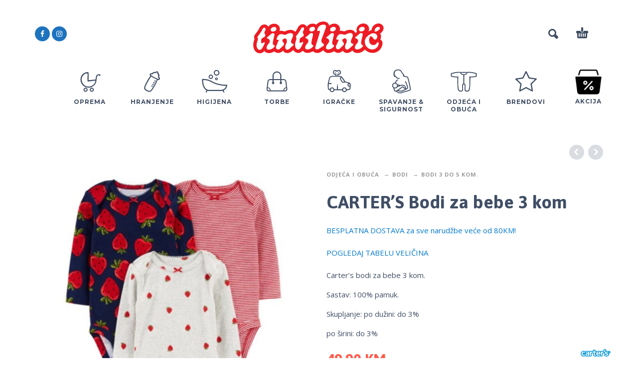

--- FILE ---
content_type: text/html; charset=UTF-8
request_url: https://tintilinic.ba/proizvod/carters-bodi-za-bebe-3-kom-21/
body_size: 30541
content:
<!DOCTYPE html>
<html dir="ltr" lang="hr" prefix="og: https://ogp.me/ns#">
<head>
	<meta charset="UTF-8">
	<meta name="viewport" content="width=device-width, initial-scale=1, maximum-scale=1, user-scalable=no"/>
	
<meta name="facebook-domain-verification" content="d8aapfd72otsnqeguw5yxy8frnzuj1" />
	<meta name="format-detection" content="telephone=no"/>
	<!-- Global site tag (gtag.js) - Google Analytics -->
	<script async src="https://www.googletagmanager.com/gtag/js?id=G-CQ4C14PTDW"></script>
	<script>
	  window.dataLayer = window.dataLayer || [];
	  function gtag(){dataLayer.push(arguments);}
	  gtag('js', new Date());

	  gtag('config', 'G-CQ4C14PTDW');
	</script>
		<link rel="profile" href="https://gmpg.org/xfn/11">
	<title>CARTER’S Bodi za bebe 3 kom - Tintilinic.ba</title>

		<!-- All in One SEO Pro 4.9.2 - aioseo.com -->
	<meta name="description" content="Carter&#039;s bodi za bebe 3 kom. Sastav: 100% pamuk. Skupljanje: po dužini: do 3% po širini: do 3%" />
	<meta name="robots" content="max-image-preview:large" />
	<link rel="canonical" href="https://tintilinic.ba/proizvod/carters-bodi-za-bebe-3-kom-21/" />
	<meta name="generator" content="All in One SEO Pro (AIOSEO) 4.9.2" />
		<meta property="og:locale" content="hr_HR" />
		<meta property="og:site_name" content="Tintilinic.ba - Prvo mjesto za dječju opremu, veliki izbor dječjih kolica, autosjedala, hranilica, ležaljki hodalica i ostale opreme za djecu." />
		<meta property="og:type" content="article" />
		<meta property="og:title" content="CARTER’S Bodi za bebe 3 kom - Tintilinic.ba" />
		<meta property="og:description" content="Carter&#039;s bodi za bebe 3 kom. Sastav: 100% pamuk. Skupljanje: po dužini: do 3% po širini: do 3%" />
		<meta property="og:url" content="https://tintilinic.ba/proizvod/carters-bodi-za-bebe-3-kom-21/" />
		<meta property="article:published_time" content="2023-10-12T07:17:34+00:00" />
		<meta property="article:modified_time" content="2025-07-29T10:22:59+00:00" />
		<meta name="twitter:card" content="summary" />
		<meta name="twitter:title" content="CARTER’S Bodi za bebe 3 kom - Tintilinic.ba" />
		<meta name="twitter:description" content="Carter&#039;s bodi za bebe 3 kom. Sastav: 100% pamuk. Skupljanje: po dužini: do 3% po širini: do 3%" />
		<script type="application/ld+json" class="aioseo-schema">
			{"@context":"https:\/\/schema.org","@graph":[{"@type":"BreadcrumbList","@id":"https:\/\/tintilinic.ba\/proizvod\/carters-bodi-za-bebe-3-kom-21\/#breadcrumblist","itemListElement":[{"@type":"ListItem","@id":"https:\/\/tintilinic.ba#listItem","position":1,"name":"Home","item":"https:\/\/tintilinic.ba","nextItem":{"@type":"ListItem","@id":"https:\/\/tintilinic.ba\/shop\/#listItem","name":"Trgovina"}},{"@type":"ListItem","@id":"https:\/\/tintilinic.ba\/shop\/#listItem","position":2,"name":"Trgovina","item":"https:\/\/tintilinic.ba\/shop\/","nextItem":{"@type":"ListItem","@id":"https:\/\/tintilinic.ba\/kategorija\/odjeca\/#listItem","name":"Odje\u0107a i obu\u0107a"},"previousItem":{"@type":"ListItem","@id":"https:\/\/tintilinic.ba#listItem","name":"Home"}},{"@type":"ListItem","@id":"https:\/\/tintilinic.ba\/kategorija\/odjeca\/#listItem","position":3,"name":"Odje\u0107a i obu\u0107a","item":"https:\/\/tintilinic.ba\/kategorija\/odjeca\/","nextItem":{"@type":"ListItem","@id":"https:\/\/tintilinic.ba\/kategorija\/odjeca\/bodi\/#listItem","name":"Bodi"},"previousItem":{"@type":"ListItem","@id":"https:\/\/tintilinic.ba\/shop\/#listItem","name":"Trgovina"}},{"@type":"ListItem","@id":"https:\/\/tintilinic.ba\/kategorija\/odjeca\/bodi\/#listItem","position":4,"name":"Bodi","item":"https:\/\/tintilinic.ba\/kategorija\/odjeca\/bodi\/","nextItem":{"@type":"ListItem","@id":"https:\/\/tintilinic.ba\/kategorija\/odjeca\/bodi\/bodi-3-do-5-kom\/#listItem","name":"Bodi 3 do 5 kom."},"previousItem":{"@type":"ListItem","@id":"https:\/\/tintilinic.ba\/kategorija\/odjeca\/#listItem","name":"Odje\u0107a i obu\u0107a"}},{"@type":"ListItem","@id":"https:\/\/tintilinic.ba\/kategorija\/odjeca\/bodi\/bodi-3-do-5-kom\/#listItem","position":5,"name":"Bodi 3 do 5 kom.","item":"https:\/\/tintilinic.ba\/kategorija\/odjeca\/bodi\/bodi-3-do-5-kom\/","nextItem":{"@type":"ListItem","@id":"https:\/\/tintilinic.ba\/proizvod\/carters-bodi-za-bebe-3-kom-21\/#listItem","name":"CARTER&#8217;S Bodi za bebe 3 kom"},"previousItem":{"@type":"ListItem","@id":"https:\/\/tintilinic.ba\/kategorija\/odjeca\/bodi\/#listItem","name":"Bodi"}},{"@type":"ListItem","@id":"https:\/\/tintilinic.ba\/proizvod\/carters-bodi-za-bebe-3-kom-21\/#listItem","position":6,"name":"CARTER&#8217;S Bodi za bebe 3 kom","previousItem":{"@type":"ListItem","@id":"https:\/\/tintilinic.ba\/kategorija\/odjeca\/bodi\/bodi-3-do-5-kom\/#listItem","name":"Bodi 3 do 5 kom."}}]},{"@type":"ItemPage","@id":"https:\/\/tintilinic.ba\/proizvod\/carters-bodi-za-bebe-3-kom-21\/#itempage","url":"https:\/\/tintilinic.ba\/proizvod\/carters-bodi-za-bebe-3-kom-21\/","name":"CARTER\u2019S Bodi za bebe 3 kom - Tintilinic.ba","description":"Carter's bodi za bebe 3 kom. Sastav: 100% pamuk. Skupljanje: po du\u017eini: do 3% po \u0161irini: do 3%","inLanguage":"hr","isPartOf":{"@id":"https:\/\/tintilinic.ba\/#website"},"breadcrumb":{"@id":"https:\/\/tintilinic.ba\/proizvod\/carters-bodi-za-bebe-3-kom-21\/#breadcrumblist"},"image":{"@type":"ImageObject","url":"https:\/\/tintilinic.ba\/wp-content\/uploads\/2023\/10\/1Q185110.jpg","@id":"https:\/\/tintilinic.ba\/proizvod\/carters-bodi-za-bebe-3-kom-21\/#mainImage","width":700,"height":700},"primaryImageOfPage":{"@id":"https:\/\/tintilinic.ba\/proizvod\/carters-bodi-za-bebe-3-kom-21\/#mainImage"},"datePublished":"2023-10-12T07:17:34+00:00","dateModified":"2025-07-29T10:22:59+00:00"},{"@type":"Organization","@id":"https:\/\/tintilinic.ba\/#organization","name":"Tintilinic.ba","description":"Prvo mjesto za dje\u010dju opremu, veliki izbor dje\u010djih kolica, autosjedala, hranilica, le\u017ealjki hodalica i ostale opreme za djecu.","url":"https:\/\/tintilinic.ba\/","telephone":"+38736642347","logo":{"@type":"ImageObject","url":"https:\/\/tintilinic.ba\/wp-content\/uploads\/2020\/10\/tintilinic_logo.svg","@id":"https:\/\/tintilinic.ba\/proizvod\/carters-bodi-za-bebe-3-kom-21\/#organizationLogo"},"image":{"@id":"https:\/\/tintilinic.ba\/proizvod\/carters-bodi-za-bebe-3-kom-21\/#organizationLogo"}},{"@type":"WebPage","@id":"https:\/\/tintilinic.ba\/proizvod\/carters-bodi-za-bebe-3-kom-21\/#webpage","url":"https:\/\/tintilinic.ba\/proizvod\/carters-bodi-za-bebe-3-kom-21\/","name":"CARTER\u2019S Bodi za bebe 3 kom - Tintilinic.ba","description":"Carter's bodi za bebe 3 kom. Sastav: 100% pamuk. Skupljanje: po du\u017eini: do 3% po \u0161irini: do 3%","inLanguage":"hr","isPartOf":{"@id":"https:\/\/tintilinic.ba\/#website"},"breadcrumb":{"@id":"https:\/\/tintilinic.ba\/proizvod\/carters-bodi-za-bebe-3-kom-21\/#breadcrumblist"},"image":{"@type":"ImageObject","url":"https:\/\/tintilinic.ba\/wp-content\/uploads\/2023\/10\/1Q185110.jpg","@id":"https:\/\/tintilinic.ba\/proizvod\/carters-bodi-za-bebe-3-kom-21\/#mainImage","width":700,"height":700},"primaryImageOfPage":{"@id":"https:\/\/tintilinic.ba\/proizvod\/carters-bodi-za-bebe-3-kom-21\/#mainImage"},"datePublished":"2023-10-12T07:17:34+00:00","dateModified":"2025-07-29T10:22:59+00:00"},{"@type":"WebSite","@id":"https:\/\/tintilinic.ba\/#website","url":"https:\/\/tintilinic.ba\/","name":"Tintilinic.ba","description":"Prvo mjesto za dje\u010dju opremu, veliki izbor dje\u010djih kolica, autosjedala, hranilica, le\u017ealjki hodalica i ostale opreme za djecu.","inLanguage":"hr","publisher":{"@id":"https:\/\/tintilinic.ba\/#organization"}}]}
		</script>
		<!-- All in One SEO Pro -->

<link rel='dns-prefetch' href='//capi-automation.s3.us-east-2.amazonaws.com' />
<link rel='dns-prefetch' href='//www.googletagmanager.com' />
<link rel="alternate" type="application/rss+xml" title="Tintilinic.ba &raquo; Kanal" href="https://tintilinic.ba/feed/" />
<link rel="alternate" type="application/rss+xml" title="Tintilinic.ba &raquo; Kanal komentara" href="https://tintilinic.ba/comments/feed/" />
<link rel="alternate" title="oEmbed (JSON)" type="application/json+oembed" href="https://tintilinic.ba/wp-json/oembed/1.0/embed?url=https%3A%2F%2Ftintilinic.ba%2Fproizvod%2Fcarters-bodi-za-bebe-3-kom-21%2F" />
<link rel="alternate" title="oEmbed (XML)" type="text/xml+oembed" href="https://tintilinic.ba/wp-json/oembed/1.0/embed?url=https%3A%2F%2Ftintilinic.ba%2Fproizvod%2Fcarters-bodi-za-bebe-3-kom-21%2F&#038;format=xml" />
		<!-- This site uses the Google Analytics by MonsterInsights plugin v9.11.1 - Using Analytics tracking - https://www.monsterinsights.com/ -->
		<!-- Note: MonsterInsights is not currently configured on this site. The site owner needs to authenticate with Google Analytics in the MonsterInsights settings panel. -->
					<!-- No tracking code set -->
				<!-- / Google Analytics by MonsterInsights -->
		<style id='wp-img-auto-sizes-contain-inline-css' type='text/css'>
img:is([sizes=auto i],[sizes^="auto," i]){contain-intrinsic-size:3000px 1500px}
/*# sourceURL=wp-img-auto-sizes-contain-inline-css */
</style>
<link rel='stylesheet' id='font-awesome-css' href='https://tintilinic.ba/wp-content/plugins/advanced-product-labels-for-woocommerce/berocket/assets/css/font-awesome.min.css?ver=6.9' type='text/css' media='all' />
<link rel='stylesheet' id='berocket_products_label_style-css' href='https://tintilinic.ba/wp-content/plugins/advanced-product-labels-for-woocommerce/css/frontend.css?ver=3.3.3.1' type='text/css' media='all' />
<style id='berocket_products_label_style-inline-css' type='text/css'>

        .berocket_better_labels:before,
        .berocket_better_labels:after {
            clear: both;
            content: " ";
            display: block;
        }
        .berocket_better_labels.berocket_better_labels_image {
            position: absolute!important;
            top: 0px!important;
            bottom: 0px!important;
            left: 0px!important;
            right: 0px!important;
            pointer-events: none;
        }
        .berocket_better_labels.berocket_better_labels_image * {
            pointer-events: none;
        }
        .berocket_better_labels.berocket_better_labels_image img,
        .berocket_better_labels.berocket_better_labels_image .fa,
        .berocket_better_labels.berocket_better_labels_image .berocket_color_label,
        .berocket_better_labels.berocket_better_labels_image .berocket_image_background,
        .berocket_better_labels .berocket_better_labels_line .br_alabel,
        .berocket_better_labels .berocket_better_labels_line .br_alabel span {
            pointer-events: all;
        }
        .berocket_better_labels .berocket_color_label,
        .br_alabel .berocket_color_label {
            width: 100%;
            height: 100%;
            display: block;
        }
        .berocket_better_labels .berocket_better_labels_position_left {
            text-align:left;
            float: left;
            clear: left;
        }
        .berocket_better_labels .berocket_better_labels_position_center {
            text-align:center;
        }
        .berocket_better_labels .berocket_better_labels_position_right {
            text-align:right;
            float: right;
            clear: right;
        }
        .berocket_better_labels.berocket_better_labels_label {
            clear: both
        }
        .berocket_better_labels .berocket_better_labels_line {
            line-height: 1px;
        }
        .berocket_better_labels.berocket_better_labels_label .berocket_better_labels_line {
            clear: none;
        }
        .berocket_better_labels .berocket_better_labels_position_left .berocket_better_labels_line {
            clear: left;
        }
        .berocket_better_labels .berocket_better_labels_position_right .berocket_better_labels_line {
            clear: right;
        }
        .berocket_better_labels .berocket_better_labels_line .br_alabel {
            display: inline-block;
            position: relative;
            top: 0!important;
            left: 0!important;
            right: 0!important;
            line-height: 1px;
        }.berocket_better_labels .berocket_better_labels_position {
                display: flex;
                flex-direction: column;
            }
            .berocket_better_labels .berocket_better_labels_position.berocket_better_labels_position_left {
                align-items: start;
            }
            .berocket_better_labels .berocket_better_labels_position.berocket_better_labels_position_right {
                align-items: end;
            }
            .rtl .berocket_better_labels .berocket_better_labels_position.berocket_better_labels_position_left {
                align-items: end;
            }
            .rtl .berocket_better_labels .berocket_better_labels_position.berocket_better_labels_position_right {
                align-items: start;
            }
            .berocket_better_labels .berocket_better_labels_position.berocket_better_labels_position_center {
                align-items: center;
            }
            .berocket_better_labels .berocket_better_labels_position .berocket_better_labels_inline {
                display: flex;
                align-items: start;
            }
/*# sourceURL=berocket_products_label_style-inline-css */
</style>
<link rel='stylesheet' id='sbi_styles-css' href='https://tintilinic.ba/wp-content/plugins/instagram-feed/css/sbi-styles.min.css?ver=6.10.0' type='text/css' media='all' />
<style id='wp-emoji-styles-inline-css' type='text/css'>

	img.wp-smiley, img.emoji {
		display: inline !important;
		border: none !important;
		box-shadow: none !important;
		height: 1em !important;
		width: 1em !important;
		margin: 0 0.07em !important;
		vertical-align: -0.1em !important;
		background: none !important;
		padding: 0 !important;
	}
/*# sourceURL=wp-emoji-styles-inline-css */
</style>
<style id='wp-block-library-inline-css' type='text/css'>
:root{--wp-block-synced-color:#7a00df;--wp-block-synced-color--rgb:122,0,223;--wp-bound-block-color:var(--wp-block-synced-color);--wp-editor-canvas-background:#ddd;--wp-admin-theme-color:#007cba;--wp-admin-theme-color--rgb:0,124,186;--wp-admin-theme-color-darker-10:#006ba1;--wp-admin-theme-color-darker-10--rgb:0,107,160.5;--wp-admin-theme-color-darker-20:#005a87;--wp-admin-theme-color-darker-20--rgb:0,90,135;--wp-admin-border-width-focus:2px}@media (min-resolution:192dpi){:root{--wp-admin-border-width-focus:1.5px}}.wp-element-button{cursor:pointer}:root .has-very-light-gray-background-color{background-color:#eee}:root .has-very-dark-gray-background-color{background-color:#313131}:root .has-very-light-gray-color{color:#eee}:root .has-very-dark-gray-color{color:#313131}:root .has-vivid-green-cyan-to-vivid-cyan-blue-gradient-background{background:linear-gradient(135deg,#00d084,#0693e3)}:root .has-purple-crush-gradient-background{background:linear-gradient(135deg,#34e2e4,#4721fb 50%,#ab1dfe)}:root .has-hazy-dawn-gradient-background{background:linear-gradient(135deg,#faaca8,#dad0ec)}:root .has-subdued-olive-gradient-background{background:linear-gradient(135deg,#fafae1,#67a671)}:root .has-atomic-cream-gradient-background{background:linear-gradient(135deg,#fdd79a,#004a59)}:root .has-nightshade-gradient-background{background:linear-gradient(135deg,#330968,#31cdcf)}:root .has-midnight-gradient-background{background:linear-gradient(135deg,#020381,#2874fc)}:root{--wp--preset--font-size--normal:16px;--wp--preset--font-size--huge:42px}.has-regular-font-size{font-size:1em}.has-larger-font-size{font-size:2.625em}.has-normal-font-size{font-size:var(--wp--preset--font-size--normal)}.has-huge-font-size{font-size:var(--wp--preset--font-size--huge)}.has-text-align-center{text-align:center}.has-text-align-left{text-align:left}.has-text-align-right{text-align:right}.has-fit-text{white-space:nowrap!important}#end-resizable-editor-section{display:none}.aligncenter{clear:both}.items-justified-left{justify-content:flex-start}.items-justified-center{justify-content:center}.items-justified-right{justify-content:flex-end}.items-justified-space-between{justify-content:space-between}.screen-reader-text{border:0;clip-path:inset(50%);height:1px;margin:-1px;overflow:hidden;padding:0;position:absolute;width:1px;word-wrap:normal!important}.screen-reader-text:focus{background-color:#ddd;clip-path:none;color:#444;display:block;font-size:1em;height:auto;left:5px;line-height:normal;padding:15px 23px 14px;text-decoration:none;top:5px;width:auto;z-index:100000}html :where(.has-border-color){border-style:solid}html :where([style*=border-top-color]){border-top-style:solid}html :where([style*=border-right-color]){border-right-style:solid}html :where([style*=border-bottom-color]){border-bottom-style:solid}html :where([style*=border-left-color]){border-left-style:solid}html :where([style*=border-width]){border-style:solid}html :where([style*=border-top-width]){border-top-style:solid}html :where([style*=border-right-width]){border-right-style:solid}html :where([style*=border-bottom-width]){border-bottom-style:solid}html :where([style*=border-left-width]){border-left-style:solid}html :where(img[class*=wp-image-]){height:auto;max-width:100%}:where(figure){margin:0 0 1em}html :where(.is-position-sticky){--wp-admin--admin-bar--position-offset:var(--wp-admin--admin-bar--height,0px)}@media screen and (max-width:600px){html :where(.is-position-sticky){--wp-admin--admin-bar--position-offset:0px}}

/*# sourceURL=wp-block-library-inline-css */
</style><style id='global-styles-inline-css' type='text/css'>
:root{--wp--preset--aspect-ratio--square: 1;--wp--preset--aspect-ratio--4-3: 4/3;--wp--preset--aspect-ratio--3-4: 3/4;--wp--preset--aspect-ratio--3-2: 3/2;--wp--preset--aspect-ratio--2-3: 2/3;--wp--preset--aspect-ratio--16-9: 16/9;--wp--preset--aspect-ratio--9-16: 9/16;--wp--preset--color--black: #000000;--wp--preset--color--cyan-bluish-gray: #abb8c3;--wp--preset--color--white: #ffffff;--wp--preset--color--pale-pink: #f78da7;--wp--preset--color--vivid-red: #cf2e2e;--wp--preset--color--luminous-vivid-orange: #ff6900;--wp--preset--color--luminous-vivid-amber: #fcb900;--wp--preset--color--light-green-cyan: #7bdcb5;--wp--preset--color--vivid-green-cyan: #00d084;--wp--preset--color--pale-cyan-blue: #8ed1fc;--wp--preset--color--vivid-cyan-blue: #0693e3;--wp--preset--color--vivid-purple: #9b51e0;--wp--preset--gradient--vivid-cyan-blue-to-vivid-purple: linear-gradient(135deg,rgb(6,147,227) 0%,rgb(155,81,224) 100%);--wp--preset--gradient--light-green-cyan-to-vivid-green-cyan: linear-gradient(135deg,rgb(122,220,180) 0%,rgb(0,208,130) 100%);--wp--preset--gradient--luminous-vivid-amber-to-luminous-vivid-orange: linear-gradient(135deg,rgb(252,185,0) 0%,rgb(255,105,0) 100%);--wp--preset--gradient--luminous-vivid-orange-to-vivid-red: linear-gradient(135deg,rgb(255,105,0) 0%,rgb(207,46,46) 100%);--wp--preset--gradient--very-light-gray-to-cyan-bluish-gray: linear-gradient(135deg,rgb(238,238,238) 0%,rgb(169,184,195) 100%);--wp--preset--gradient--cool-to-warm-spectrum: linear-gradient(135deg,rgb(74,234,220) 0%,rgb(151,120,209) 20%,rgb(207,42,186) 40%,rgb(238,44,130) 60%,rgb(251,105,98) 80%,rgb(254,248,76) 100%);--wp--preset--gradient--blush-light-purple: linear-gradient(135deg,rgb(255,206,236) 0%,rgb(152,150,240) 100%);--wp--preset--gradient--blush-bordeaux: linear-gradient(135deg,rgb(254,205,165) 0%,rgb(254,45,45) 50%,rgb(107,0,62) 100%);--wp--preset--gradient--luminous-dusk: linear-gradient(135deg,rgb(255,203,112) 0%,rgb(199,81,192) 50%,rgb(65,88,208) 100%);--wp--preset--gradient--pale-ocean: linear-gradient(135deg,rgb(255,245,203) 0%,rgb(182,227,212) 50%,rgb(51,167,181) 100%);--wp--preset--gradient--electric-grass: linear-gradient(135deg,rgb(202,248,128) 0%,rgb(113,206,126) 100%);--wp--preset--gradient--midnight: linear-gradient(135deg,rgb(2,3,129) 0%,rgb(40,116,252) 100%);--wp--preset--font-size--small: 13px;--wp--preset--font-size--medium: 20px;--wp--preset--font-size--large: 36px;--wp--preset--font-size--x-large: 42px;--wp--preset--spacing--20: 0.44rem;--wp--preset--spacing--30: 0.67rem;--wp--preset--spacing--40: 1rem;--wp--preset--spacing--50: 1.5rem;--wp--preset--spacing--60: 2.25rem;--wp--preset--spacing--70: 3.38rem;--wp--preset--spacing--80: 5.06rem;--wp--preset--shadow--natural: 6px 6px 9px rgba(0, 0, 0, 0.2);--wp--preset--shadow--deep: 12px 12px 50px rgba(0, 0, 0, 0.4);--wp--preset--shadow--sharp: 6px 6px 0px rgba(0, 0, 0, 0.2);--wp--preset--shadow--outlined: 6px 6px 0px -3px rgb(255, 255, 255), 6px 6px rgb(0, 0, 0);--wp--preset--shadow--crisp: 6px 6px 0px rgb(0, 0, 0);}:where(.is-layout-flex){gap: 0.5em;}:where(.is-layout-grid){gap: 0.5em;}body .is-layout-flex{display: flex;}.is-layout-flex{flex-wrap: wrap;align-items: center;}.is-layout-flex > :is(*, div){margin: 0;}body .is-layout-grid{display: grid;}.is-layout-grid > :is(*, div){margin: 0;}:where(.wp-block-columns.is-layout-flex){gap: 2em;}:where(.wp-block-columns.is-layout-grid){gap: 2em;}:where(.wp-block-post-template.is-layout-flex){gap: 1.25em;}:where(.wp-block-post-template.is-layout-grid){gap: 1.25em;}.has-black-color{color: var(--wp--preset--color--black) !important;}.has-cyan-bluish-gray-color{color: var(--wp--preset--color--cyan-bluish-gray) !important;}.has-white-color{color: var(--wp--preset--color--white) !important;}.has-pale-pink-color{color: var(--wp--preset--color--pale-pink) !important;}.has-vivid-red-color{color: var(--wp--preset--color--vivid-red) !important;}.has-luminous-vivid-orange-color{color: var(--wp--preset--color--luminous-vivid-orange) !important;}.has-luminous-vivid-amber-color{color: var(--wp--preset--color--luminous-vivid-amber) !important;}.has-light-green-cyan-color{color: var(--wp--preset--color--light-green-cyan) !important;}.has-vivid-green-cyan-color{color: var(--wp--preset--color--vivid-green-cyan) !important;}.has-pale-cyan-blue-color{color: var(--wp--preset--color--pale-cyan-blue) !important;}.has-vivid-cyan-blue-color{color: var(--wp--preset--color--vivid-cyan-blue) !important;}.has-vivid-purple-color{color: var(--wp--preset--color--vivid-purple) !important;}.has-black-background-color{background-color: var(--wp--preset--color--black) !important;}.has-cyan-bluish-gray-background-color{background-color: var(--wp--preset--color--cyan-bluish-gray) !important;}.has-white-background-color{background-color: var(--wp--preset--color--white) !important;}.has-pale-pink-background-color{background-color: var(--wp--preset--color--pale-pink) !important;}.has-vivid-red-background-color{background-color: var(--wp--preset--color--vivid-red) !important;}.has-luminous-vivid-orange-background-color{background-color: var(--wp--preset--color--luminous-vivid-orange) !important;}.has-luminous-vivid-amber-background-color{background-color: var(--wp--preset--color--luminous-vivid-amber) !important;}.has-light-green-cyan-background-color{background-color: var(--wp--preset--color--light-green-cyan) !important;}.has-vivid-green-cyan-background-color{background-color: var(--wp--preset--color--vivid-green-cyan) !important;}.has-pale-cyan-blue-background-color{background-color: var(--wp--preset--color--pale-cyan-blue) !important;}.has-vivid-cyan-blue-background-color{background-color: var(--wp--preset--color--vivid-cyan-blue) !important;}.has-vivid-purple-background-color{background-color: var(--wp--preset--color--vivid-purple) !important;}.has-black-border-color{border-color: var(--wp--preset--color--black) !important;}.has-cyan-bluish-gray-border-color{border-color: var(--wp--preset--color--cyan-bluish-gray) !important;}.has-white-border-color{border-color: var(--wp--preset--color--white) !important;}.has-pale-pink-border-color{border-color: var(--wp--preset--color--pale-pink) !important;}.has-vivid-red-border-color{border-color: var(--wp--preset--color--vivid-red) !important;}.has-luminous-vivid-orange-border-color{border-color: var(--wp--preset--color--luminous-vivid-orange) !important;}.has-luminous-vivid-amber-border-color{border-color: var(--wp--preset--color--luminous-vivid-amber) !important;}.has-light-green-cyan-border-color{border-color: var(--wp--preset--color--light-green-cyan) !important;}.has-vivid-green-cyan-border-color{border-color: var(--wp--preset--color--vivid-green-cyan) !important;}.has-pale-cyan-blue-border-color{border-color: var(--wp--preset--color--pale-cyan-blue) !important;}.has-vivid-cyan-blue-border-color{border-color: var(--wp--preset--color--vivid-cyan-blue) !important;}.has-vivid-purple-border-color{border-color: var(--wp--preset--color--vivid-purple) !important;}.has-vivid-cyan-blue-to-vivid-purple-gradient-background{background: var(--wp--preset--gradient--vivid-cyan-blue-to-vivid-purple) !important;}.has-light-green-cyan-to-vivid-green-cyan-gradient-background{background: var(--wp--preset--gradient--light-green-cyan-to-vivid-green-cyan) !important;}.has-luminous-vivid-amber-to-luminous-vivid-orange-gradient-background{background: var(--wp--preset--gradient--luminous-vivid-amber-to-luminous-vivid-orange) !important;}.has-luminous-vivid-orange-to-vivid-red-gradient-background{background: var(--wp--preset--gradient--luminous-vivid-orange-to-vivid-red) !important;}.has-very-light-gray-to-cyan-bluish-gray-gradient-background{background: var(--wp--preset--gradient--very-light-gray-to-cyan-bluish-gray) !important;}.has-cool-to-warm-spectrum-gradient-background{background: var(--wp--preset--gradient--cool-to-warm-spectrum) !important;}.has-blush-light-purple-gradient-background{background: var(--wp--preset--gradient--blush-light-purple) !important;}.has-blush-bordeaux-gradient-background{background: var(--wp--preset--gradient--blush-bordeaux) !important;}.has-luminous-dusk-gradient-background{background: var(--wp--preset--gradient--luminous-dusk) !important;}.has-pale-ocean-gradient-background{background: var(--wp--preset--gradient--pale-ocean) !important;}.has-electric-grass-gradient-background{background: var(--wp--preset--gradient--electric-grass) !important;}.has-midnight-gradient-background{background: var(--wp--preset--gradient--midnight) !important;}.has-small-font-size{font-size: var(--wp--preset--font-size--small) !important;}.has-medium-font-size{font-size: var(--wp--preset--font-size--medium) !important;}.has-large-font-size{font-size: var(--wp--preset--font-size--large) !important;}.has-x-large-font-size{font-size: var(--wp--preset--font-size--x-large) !important;}
/*# sourceURL=global-styles-inline-css */
</style>

<style id='classic-theme-styles-inline-css' type='text/css'>
/*! This file is auto-generated */
.wp-block-button__link{color:#fff;background-color:#32373c;border-radius:9999px;box-shadow:none;text-decoration:none;padding:calc(.667em + 2px) calc(1.333em + 2px);font-size:1.125em}.wp-block-file__button{background:#32373c;color:#fff;text-decoration:none}
/*# sourceURL=/wp-includes/css/classic-themes.min.css */
</style>
<link rel='stylesheet' id='contact-form-7-css' href='https://tintilinic.ba/wp-content/plugins/contact-form-7/includes/css/styles.css?ver=6.1.4' type='text/css' media='all' />
<style id='woocommerce-inline-inline-css' type='text/css'>
.woocommerce form .form-row .required { visibility: visible; }
/*# sourceURL=woocommerce-inline-inline-css */
</style>
<link rel='stylesheet' id='product-size-charts-css' href='https://tintilinic.ba/wp-content/plugins/woo-advanced-product-size-chart/public/css/size-chart-for-woocommerce-public.css?ver=2.4.7' type='text/css' media='all' />
<style id='product-size-charts-inline-css' type='text/css'>
table#size-chart tr th {background: #000;color: #fff;}#size-chart tr:nth-child(2n+1) {background: #ebe9eb;}.button-wrapper #chart-button, .button-wrapper .md-size-chart-btn {color: #007acc}table#size-chart tr th {background: #000;color: #fff;}#size-chart tr:nth-child(2n+1) {background: #ebe9eb;}.button-wrapper #chart-button, .button-wrapper .md-size-chart-btn {color: #007acc}
/*# sourceURL=product-size-charts-inline-css */
</style>
<link rel='stylesheet' id='woo-variation-swatches-css' href='https://tintilinic.ba/wp-content/plugins/woo-variation-swatches/assets/css/frontend.min.css?ver=1768855084' type='text/css' media='all' />
<style id='woo-variation-swatches-inline-css' type='text/css'>
:root {
--wvs-tick:url("data:image/svg+xml;utf8,%3Csvg filter='drop-shadow(0px 0px 2px rgb(0 0 0 / .8))' xmlns='http://www.w3.org/2000/svg'  viewBox='0 0 30 30'%3E%3Cpath fill='none' stroke='%231e73be' stroke-linecap='round' stroke-linejoin='round' stroke-width='4' d='M4 16L11 23 27 7'/%3E%3C/svg%3E");

--wvs-cross:url("data:image/svg+xml;utf8,%3Csvg filter='drop-shadow(0px 0px 5px rgb(255 255 255 / .6))' xmlns='http://www.w3.org/2000/svg' width='72px' height='72px' viewBox='0 0 24 24'%3E%3Cpath fill='none' stroke='%23ff0000' stroke-linecap='round' stroke-width='0.6' d='M5 5L19 19M19 5L5 19'/%3E%3C/svg%3E");
--wvs-position:flex-end;
--wvs-single-product-large-item-width:40px;
--wvs-single-product-large-item-height:40px;
--wvs-single-product-large-item-font-size:16px;
--wvs-single-product-item-width:60px;
--wvs-single-product-item-height:60px;
--wvs-single-product-item-font-size:12px;
--wvs-archive-product-item-width:30px;
--wvs-archive-product-item-height:30px;
--wvs-archive-product-item-font-size:8px;
--wvs-tooltip-background-color:#333333;
--wvs-tooltip-text-color:#FFFFFF;
--wvs-item-box-shadow:0 0 0 2px #a8a8a8;
--wvs-item-background-color:#ffffff;
--wvs-item-text-color:#0a0000;
--wvs-hover-item-box-shadow:0 0 0 2px #0f0f0f;
--wvs-hover-item-background-color:#ffffff;
--wvs-hover-item-text-color:#0f0f0f;
--wvs-selected-item-box-shadow:0 0 0 1px #ffffff;
--wvs-selected-item-background-color:#e02828;
--wvs-selected-item-text-color:#ffffff}
/*# sourceURL=woo-variation-swatches-inline-css */
</style>
<link rel='stylesheet' id='photoswipe-css' href='https://tintilinic.ba/wp-content/plugins/woocommerce/assets/css/photoswipe/photoswipe.min.css?ver=10.4.3' type='text/css' media='all' />
<link rel='stylesheet' id='photoswipe-skin-css' href='https://tintilinic.ba/wp-content/themes/kidz/css/photoswipe/default-skin.css?ver=4.1.1' type='text/css' media='all' />
<link rel='stylesheet' id='slick-slider-css' href='https://tintilinic.ba/wp-content/themes/kidz/css/slick.css?ver=1.5.7' type='text/css' media='all' />
<link rel='stylesheet' id='ideapark-core-css-css' href='https://tintilinic.ba/wp-content/uploads/kidz/min.css?ver=1769332277' type='text/css' media='all' />
<link rel='stylesheet' id='woo_discount_pro_style-css' href='https://tintilinic.ba/wp-content/plugins/woo-discount-rules-pro/Assets/Css/awdr_style.css?ver=2.6.13' type='text/css' media='all' />
<link rel='stylesheet' id='kidz-child-style-css' href='https://tintilinic.ba/wp-content/themes/kidz-child/style.css?ver=6.9' type='text/css' media='all' />
<script type="text/template" id="tmpl-variation-template">
	<div class="woocommerce-variation-description">{{{ data.variation.variation_description }}}</div>
	<div class="woocommerce-variation-price">{{{ data.variation.price_html }}}</div>
	<div class="woocommerce-variation-availability">{{{ data.variation.availability_html }}}</div>
</script>
<script type="text/template" id="tmpl-unavailable-variation-template">
	<p role="alert">Oprostite ali ovaj proizvod nije dostupan. Molimo izaberite drugu kombinaciju.</p>
</script>
<script type="text/javascript" src="https://tintilinic.ba/wp-includes/js/jquery/jquery.min.js?ver=3.7.1" id="jquery-core-js"></script>
<script type="text/javascript" src="https://tintilinic.ba/wp-includes/js/jquery/jquery-migrate.min.js?ver=3.4.1" id="jquery-migrate-js"></script>
<script type="text/javascript" src="https://tintilinic.ba/wp-content/plugins/woocommerce/assets/js/jquery-blockui/jquery.blockUI.min.js?ver=2.7.0-wc.10.4.3" id="wc-jquery-blockui-js" data-wp-strategy="defer"></script>
<script type="text/javascript" id="wc-add-to-cart-js-extra">
/* <![CDATA[ */
var wc_add_to_cart_params = {"ajax_url":"/wp-admin/admin-ajax.php","wc_ajax_url":"/?wc-ajax=%%endpoint%%","i18n_view_cart":"Vidi ko\u0161aricu","cart_url":"https://tintilinic.ba/cart/","is_cart":"","cart_redirect_after_add":"no"};
//# sourceURL=wc-add-to-cart-js-extra
/* ]]> */
</script>
<script type="text/javascript" src="https://tintilinic.ba/wp-content/plugins/woocommerce/assets/js/frontend/add-to-cart.min.js?ver=10.4.3" id="wc-add-to-cart-js" data-wp-strategy="defer"></script>
<script type="text/javascript" id="wc-single-product-js-extra">
/* <![CDATA[ */
var wc_single_product_params = {"i18n_required_rating_text":"Molimo odaberite svoju ocjenu","i18n_rating_options":["1 od 5 zvjezdica","2 od 5 zvjezdica","3 od 5 zvjezdica","4 od 5 zvjezdica","5 od 5 zvjezdica"],"i18n_product_gallery_trigger_text":"Prikaz galerije slika preko cijelog zaslona","review_rating_required":"yes","flexslider":{"rtl":false,"animation":"slide","smoothHeight":true,"directionNav":false,"controlNav":"thumbnails","slideshow":false,"animationSpeed":500,"animationLoop":false,"allowOneSlide":false},"zoom_enabled":"","zoom_options":[],"photoswipe_enabled":"","photoswipe_options":{"shareEl":false,"closeOnScroll":false,"history":false,"hideAnimationDuration":0,"showAnimationDuration":0},"flexslider_enabled":""};
//# sourceURL=wc-single-product-js-extra
/* ]]> */
</script>
<script type="text/javascript" src="https://tintilinic.ba/wp-content/plugins/woocommerce/assets/js/frontend/single-product.min.js?ver=10.4.3" id="wc-single-product-js" defer="defer" data-wp-strategy="defer"></script>
<script type="text/javascript" src="https://tintilinic.ba/wp-content/plugins/woocommerce/assets/js/js-cookie/js.cookie.min.js?ver=2.1.4-wc.10.4.3" id="wc-js-cookie-js" data-wp-strategy="defer"></script>
<script type="text/javascript" src="https://tintilinic.ba/wp-content/plugins/js_composer/assets/js/vendors/woocommerce-add-to-cart.js?ver=8.7.2" id="vc_woocommerce-add-to-cart-js-js"></script>

<!-- Google tag (gtag.js) snippet added by Site Kit -->
<!-- Google Ads snippet added by Site Kit -->
<script type="text/javascript" src="https://www.googletagmanager.com/gtag/js?id=AW-955088853" id="google_gtagjs-js" async></script>
<script type="text/javascript" id="google_gtagjs-js-after">
/* <![CDATA[ */
window.dataLayer = window.dataLayer || [];function gtag(){dataLayer.push(arguments);}
gtag("js", new Date());
gtag("set", "developer_id.dZTNiMT", true);
gtag("config", "AW-955088853");
 window._googlesitekit = window._googlesitekit || {}; window._googlesitekit.throttledEvents = []; window._googlesitekit.gtagEvent = (name, data) => { var key = JSON.stringify( { name, data } ); if ( !! window._googlesitekit.throttledEvents[ key ] ) { return; } window._googlesitekit.throttledEvents[ key ] = true; setTimeout( () => { delete window._googlesitekit.throttledEvents[ key ]; }, 5 ); gtag( "event", name, { ...data, event_source: "site-kit" } ); }; 
//# sourceURL=google_gtagjs-js-after
/* ]]> */
</script>
<script type="text/javascript" src="https://tintilinic.ba/wp-content/plugins/woocommerce/assets/js/photoswipe/photoswipe.min.js?ver=4.1.1-wc.10.4.3" id="wc-photoswipe-js" defer="defer" data-wp-strategy="defer"></script>
<script></script><link rel="https://api.w.org/" href="https://tintilinic.ba/wp-json/" /><link rel="alternate" title="JSON" type="application/json" href="https://tintilinic.ba/wp-json/wp/v2/product/71491" /><link rel="EditURI" type="application/rsd+xml" title="RSD" href="https://tintilinic.ba/xmlrpc.php?rsd" />
<meta name="generator" content="WordPress 6.9" />
<meta name="generator" content="WooCommerce 10.4.3" />
<meta name="generator" content="Kidz 2.9.7" />
<link rel='shortlink' href='https://tintilinic.ba/?p=71491' />
<style>.product .images {position: relative;}</style><meta name="generator" content="Site Kit by Google 1.170.0" />		<link rel="preload" href="//fonts.googleapis.com/css?family=Open+Sans%3Aregular%2C700%7CAsap%3Aregular%2C700%7CMontserrat%3A500%2C700%2C800%26subset%3Dlatin%2Clatin-ext" as="style"
			  onload="this.onload=null;this.rel='stylesheet'">
		<noscript>
			<link rel="stylesheet" href="//fonts.googleapis.com/css?family=Open+Sans%3Aregular%2C700%7CAsap%3Aregular%2C700%7CMontserrat%3A500%2C700%2C800%26subset%3Dlatin%2Clatin-ext">
		</noscript>
				<script>
			var ideapark_svg_content = "";
			var ajax = new XMLHttpRequest();
			ajax.open("GET", "https://tintilinic.ba/wp-content/themes/kidz/img/sprite.svg?v=1549372894", true);
			ajax.send();
			ajax.onload = function (e) {
				ideapark_svg_content = ajax.responseText;
				ideapark_download_svg_onload();
			};

			function ideapark_download_svg_onload() {
				if (typeof document.body != "undefined" && document.body != null && typeof document.body.childNodes != "undefined" && typeof document.body.childNodes[0] != "undefined") {
					var div = document.createElement("div");
					div.className = "svg-sprite-container";
					div.innerHTML = ideapark_svg_content;
					document.body.insertBefore(div, document.body.childNodes[0]);
				} else {
					setTimeout(ideapark_download_svg_onload, 100);
				}
			}

		</script>
		<noscript><style>.woocommerce-product-gallery{ opacity: 1 !important; }</style></noscript>
				<script  type="text/javascript">
				!function(f,b,e,v,n,t,s){if(f.fbq)return;n=f.fbq=function(){n.callMethod?
					n.callMethod.apply(n,arguments):n.queue.push(arguments)};if(!f._fbq)f._fbq=n;
					n.push=n;n.loaded=!0;n.version='2.0';n.queue=[];t=b.createElement(e);t.async=!0;
					t.src=v;s=b.getElementsByTagName(e)[0];s.parentNode.insertBefore(t,s)}(window,
					document,'script','https://connect.facebook.net/en_US/fbevents.js');
			</script>
			<!-- WooCommerce Facebook Integration Begin -->
			<script  type="text/javascript">

				fbq('init', '327855735389319', {}, {
    "agent": "woocommerce_0-10.4.3-3.5.15"
});

				document.addEventListener( 'DOMContentLoaded', function() {
					// Insert placeholder for events injected when a product is added to the cart through AJAX.
					document.body.insertAdjacentHTML( 'beforeend', '<div class=\"wc-facebook-pixel-event-placeholder\"></div>' );
				}, false );

			</script>
			<!-- WooCommerce Facebook Integration End -->
			<meta name="generator" content="Powered by WPBakery Page Builder - drag and drop page builder for WordPress."/>
<link rel="icon" href="https://tintilinic.ba/wp-content/uploads/2020/09/cropped-t_slovo-1-32x32.jpg" sizes="32x32" />
<link rel="icon" href="https://tintilinic.ba/wp-content/uploads/2020/09/cropped-t_slovo-1-192x192.jpg" sizes="192x192" />
<link rel="apple-touch-icon" href="https://tintilinic.ba/wp-content/uploads/2020/09/cropped-t_slovo-1-180x180.jpg" />
<meta name="msapplication-TileImage" content="https://tintilinic.ba/wp-content/uploads/2020/09/cropped-t_slovo-1-270x270.jpg" />
		<style type="text/css" id="wp-custom-css">
			section#home-banners {
    max-width: 1250px;
    margin-left: auto;
    margin-right: auto;
}

@media (max-width: 600px){
#header .main-menu .logo, .sticky #header .main-menu .logo {
    margin-left: -50px;
    max-height: 150px !important;
    max-width: 150px !important;
}}

@media (min-width: 600px){
ul#menu-glavni {
    margin-left: 40px;
}}

.auth {
    display: none !important;
}

#shipping_method li {
    padding-left: 0px !important;
}

section#home-banners {
    margin-top: 50px;
}

.grecaptcha-badge { 
    visibility: hidden !important;
}

dt.variation-Discount {
    display: none !important;
}

input#payment_method_cod {
    opacity: 1;
}

input#payment_method_bacs {
    opacity: 1;
}

input#payment_method_corvuspay {
    opacity: 1;
}

input#terms {
    opacity: 1;
}

		</style>
		<noscript><style> .wpb_animate_when_almost_visible { opacity: 1; }</style></noscript><link rel='stylesheet' id='wc-blocks-style-css' href='https://tintilinic.ba/wp-content/plugins/woocommerce/assets/client/blocks/wc-blocks.css?ver=wc-10.4.3' type='text/css' media='all' />
</head>
<body class="wp-singular product-template-default single single-product postid-71491 wp-theme-kidz wp-child-theme-kidz-child theme-kidz woocommerce woocommerce-page woocommerce-no-js woo-variation-swatches wvs-behavior-blur wvs-theme-kidz-child wvs-show-label sidebar-disable sidebar-short header-type-2 sticky-type-1 layout-fullscreen fixed-slider mega-menu woocommerce-on preload wpb-js-composer js-comp-ver-8.7.2 vc_responsive">
<div id="ajax-search" class="search-type-2 hidden">
	<div class="container ajax-search-container">
		<div class="ajax-search-tip">Što tražite?</div>
		
	<form role="search" method="get" action="https://tintilinic.ba/">
		<input id="ajax-search-input" autocomplete="off" type="text" name="s" placeholder="upišite proizvod..." value="" /><input type="hidden" name="post_type" value="product"><a id="search-close" href="#">
			<svg>
				<use xlink:href="#svg-close" />
			</svg>
		</a>
		<button type="submit" class="search">
			<svg>
				<use xlink:href="#svg-search" />
			</svg>
		</button>
	</form>	</div>
</div>
	<div id="ajax-search-result" class="search-type-2 loading">
		<div class="container ajax-search-result-container js-ajax-search-result"></div>
	</div>
<div class="search-shadow search-type-2 hidden">
	<span class="ip-shop-loop-loading"><i></i><i></i><i></i></span>
</div>
<div id="wrap"
	 class="search-type-2 ">
	<header id="header">
				<div class="main-menu">
			<div class="container">
				<a class="mobile-menu" href="#">
					<svg>
						<use xlink:href="#svg-bars"/>
					</svg>
				</a>
				<div class="container-2">
										<a class="search" href="#">
						<svg>
							<use xlink:href="#svg-search"/>
						</svg>
					</a>
											<a class="cart-info" href="https://tintilinic.ba/cart/">
							<svg><use xlink:href="#svg-cart" /></svg><span class="ip-cart-count"></span>						</a>
					
											<div class="soc">
				<a href="https://www.facebook.com/babyshoptintilinic" target="_blank"
			   style="background-color: #1e73be">
				<svg class="soc-img soc-facebook"
				     >
					<use
						xlink:href="#svg-facebook"/>
				</svg>
			</a>
						<a href="https://www.instagram.com/babyshop_tintilinic/" target="_blank"
			   style="background-color: #1e73be">
				<svg class="soc-img soc-instagram"
				     >
					<use
						xlink:href="#svg-instagram"/>
				</svg>
			</a>
																	</div>										<span class="logo-wrap">
			<a href="https://tintilinic.ba/">					<img src="https://tintilinic.ba/wp-content/uploads/2020/10/tintilinic_logo.svg" alt="Tintilinic.ba" class="logo"  style="max-width: 264px; max-height: 264px;" />
				</a></span>

				</div>

				<div class="menu-shadow hidden"></div>

				<div class="product-categories">
					<ul id="menu-glavni" class="menu main-menu-container main-menu-icons main-menu-fixed"><li id="menu-item-3154" class="menu-item-type-custom menu-item-object-custom menu-item-has-children menu-item-3154 items-9 with-icon"><a href="https://tintilinic.ba/kategorija/oprema/"><svg><use xlink:href="#svg-icon-1" /></svg><span>Oprema</span></a><a class="js-more" href="#"><i class="more"></i></a>
<ul class="sub-menu">
	<li id="menu-item-11698" class="menu-item-type-taxonomy menu-item-object-product_cat menu-item-has-children menu-item-11698 without-icon"><a href="https://tintilinic.ba/kategorija/oprema/autosjedala-i-dodatci/">Autosjedala i dodatci</a><a class="js-more" href="#"><i class="more"></i></a>
	<ul class="sub-menu">
		<li id="menu-item-98317" class="menu-item-type-custom menu-item-object-custom menu-item-98317 without-icon"><a href="https://tintilinic.ba/kategorija/oprema/autosjedala/">Autosjedalice</a><a class="js-more" href="#"><i class="more"></i></a></li>
		<li id="menu-item-44084" class="menu-item-type-custom menu-item-object-custom menu-item-44084 without-icon"><a href="https://tintilinic.ba/kategorija/oprema/autosjedala/dodaci-za-u-auto">Dodatci za u auto</a><a class="js-more" href="#"><i class="more"></i></a></li>
		<li id="menu-item-63803" class="menu-item-type-custom menu-item-object-custom menu-item-63803 without-icon"><a href="https://tintilinic.ba/kategorija/oprema/autosjedala/dodaci-za-u-auto/sjenila-za-auto/">Zaštita od sunca, sjenila</a><a class="js-more" href="#"><i class="more"></i></a></li>
	</ul>
</li>
	<li id="menu-item-26149" class="menu-item-type-custom menu-item-object-custom menu-item-26149 without-icon"><a href="https://tintilinic.ba/kategorija/oprema/hodalice/">Hodalice</a><a class="js-more" href="#"><i class="more"></i></a></li>
	<li id="menu-item-11700" class="menu-item-type-taxonomy menu-item-object-product_cat menu-item-11700 without-icon"><a href="https://tintilinic.ba/kategorija/oprema/hranilice/">Hranilice</a><a class="js-more" href="#"><i class="more"></i></a></li>
	<li id="menu-item-11701" class="menu-item-type-taxonomy menu-item-object-product_cat menu-item-11701 without-icon"><a href="https://tintilinic.ba/kategorija/oprema/kolica/">Dječja kolica</a><a class="js-more" href="#"><i class="more"></i></a></li>
	<li id="menu-item-11702" class="menu-item-type-taxonomy menu-item-object-product_cat menu-item-11702 without-icon"><a href="https://tintilinic.ba/kategorija/oprema/kolica-2u1/">Kolica 2u1</a><a class="js-more" href="#"><i class="more"></i></a></li>
	<li id="menu-item-11703" class="menu-item-type-taxonomy menu-item-object-product_cat menu-item-11703 without-icon"><a href="https://tintilinic.ba/kategorija/oprema/kolica-3u1/">Kolica 3u1</a><a class="js-more" href="#"><i class="more"></i></a></li>
	<li id="menu-item-94540" class="menu-item-type-custom menu-item-object-custom menu-item-94540 without-icon"><a href="https://tintilinic.ba/kategorija/oprema/sistem-kolica-city-loop/">Sistem kolica City Loop</a><a class="js-more" href="#"><i class="more"></i></a></li>
	<li id="menu-item-11704" class="menu-item-type-taxonomy menu-item-object-product_cat menu-item-11704 without-icon"><a href="https://tintilinic.ba/kategorija/oprema/lezaljke/">Ležaljke / Ljuljačke</a><a class="js-more" href="#"><i class="more"></i></a></li>
	<li id="menu-item-11705" class="menu-item-type-taxonomy menu-item-object-product_cat menu-item-11705 without-icon"><a href="https://tintilinic.ba/kategorija/oprema/nosiljke/">Nosiljke</a><a class="js-more" href="#"><i class="more"></i></a></li>
	<li id="menu-item-94555" class="menu-item-type-custom menu-item-object-custom menu-item-94555 without-icon"><a href="https://tintilinic.ba/kategorija/oprema/korpe-kosare/">Korpe / Košare</a><a class="js-more" href="#"><i class="more"></i></a></li>
	<li id="menu-item-14907" class="menu-item-type-custom menu-item-object-custom menu-item-14907 without-icon"><a href="https://tintilinic.ba/kategorija/torbe/torbe-za-mamu/">Torbe i ruksaci za mamu</a><a class="js-more" href="#"><i class="more"></i></a></li>
	<li id="menu-item-14239" class="menu-item-type-custom menu-item-object-custom menu-item-14239 without-icon"><a href="https://tintilinic.ba/kategorija/oprema/za-blizance">Za blizance</a><a class="js-more" href="#"><i class="more"></i></a></li>
	<li id="menu-item-11706" class="menu-item-type-taxonomy menu-item-object-product_cat menu-item-11706 without-icon"><a href="https://tintilinic.ba/kategorija/oprema/ostalo-oprema/">Ostalo</a><a class="js-more" href="#"><i class="more"></i></a></li>
</ul>
</li>
<li id="menu-item-3155" class="menu-item-type-custom menu-item-object-custom menu-item-has-children menu-item-3155 items-9 with-icon"><a href="https://tintilinic.ba/kategorija/hranjenje/"><svg><use xlink:href="#svg-icon-2" /></svg><span>Hranjenje</span></a><a class="js-more" href="#"><i class="more"></i></a>
<ul class="sub-menu">
	<li id="menu-item-11718" class="menu-item-type-taxonomy menu-item-object-product_cat menu-item-has-children menu-item-11718 without-icon"><a href="https://tintilinic.ba/kategorija/hranjenje/bocice/">Bočice</a><a class="js-more" href="#"><i class="more"></i></a>
	<ul class="sub-menu">
		<li id="menu-item-24827" class="menu-item-type-custom menu-item-object-custom menu-item-24827 without-icon"><a href="https://tintilinic.ba/kategorija/hranjenje/bocice/bocice-sa-slamcicom/">Bočice sa slamčicom</a><a class="js-more" href="#"><i class="more"></i></a></li>
		<li id="menu-item-15546" class="menu-item-type-custom menu-item-object-custom menu-item-15546 without-icon"><a href="https://tintilinic.ba/kategorija/hranjenje/bocice/plasticne-bocice/">Plastične bočice</a><a class="js-more" href="#"><i class="more"></i></a></li>
		<li id="menu-item-15545" class="menu-item-type-custom menu-item-object-custom menu-item-15545 without-icon"><a href="https://tintilinic.ba/kategorija/hranjenje/bocice/staklene-bocice/">Staklene bočice</a><a class="js-more" href="#"><i class="more"></i></a></li>
		<li id="menu-item-15544" class="menu-item-type-custom menu-item-object-custom menu-item-15544 without-icon"><a href="https://tintilinic.ba/kategorija/hranjenje/bocice/sisaci-i-nastavci/">Sisači i nastavci</a><a class="js-more" href="#"><i class="more"></i></a></li>
	</ul>
</li>
	<li id="menu-item-11719" class="menu-item-type-taxonomy menu-item-object-product_cat menu-item-11719 without-icon"><a href="https://tintilinic.ba/kategorija/hranjenje/case/">Čaše</a><a class="js-more" href="#"><i class="more"></i></a></li>
	<li id="menu-item-11720" class="menu-item-type-taxonomy menu-item-object-product_cat menu-item-11720 without-icon"><a href="https://tintilinic.ba/kategorija/hranjenje/dude/">Dude / Cucle</a><a class="js-more" href="#"><i class="more"></i></a></li>
	<li id="menu-item-21292" class="menu-item-type-custom menu-item-object-custom menu-item-21292 without-icon"><a href="https://tintilinic.ba/kategorija/oprema/hranilice/">Hranilice</a><a class="js-more" href="#"><i class="more"></i></a></li>
	<li id="menu-item-11721" class="menu-item-type-taxonomy menu-item-object-product_cat menu-item-11721 without-icon"><a href="https://tintilinic.ba/kategorija/hranjenje/izdajalice/">Izdajalice</a><a class="js-more" href="#"><i class="more"></i></a></li>
	<li id="menu-item-11722" class="menu-item-type-taxonomy menu-item-object-product_cat menu-item-11722 without-icon"><a href="https://tintilinic.ba/kategorija/hranjenje/setovi/">Setovi</a><a class="js-more" href="#"><i class="more"></i></a></li>
	<li id="menu-item-14857" class="menu-item-type-custom menu-item-object-custom menu-item-14857 without-icon"><a href="https://tintilinic.ba/kategorija/hranjenje/siperci/">Siperci</a><a class="js-more" href="#"><i class="more"></i></a></li>
	<li id="menu-item-11723" class="menu-item-type-taxonomy menu-item-object-product_cat menu-item-11723 without-icon"><a href="https://tintilinic.ba/kategorija/torbe/termo-torbe/">Termo torbe</a><a class="js-more" href="#"><i class="more"></i></a></li>
	<li id="menu-item-11724" class="menu-item-type-taxonomy menu-item-object-product_cat menu-item-11724 without-icon"><a href="https://tintilinic.ba/kategorija/hranjenje/termosice/">Termosice</a><a class="js-more" href="#"><i class="more"></i></a></li>
	<li id="menu-item-12909" class="menu-item-type-taxonomy menu-item-object-product_cat menu-item-12909 without-icon"><a href="https://tintilinic.ba/kategorija/hranjenje/jelo/">Za jelo</a><a class="js-more" href="#"><i class="more"></i></a></li>
</ul>
</li>
<li id="menu-item-3156" class="menu-item-type-custom menu-item-object-custom menu-item-has-children menu-item-3156 items-9 with-icon"><a href="https://tintilinic.ba/kategorija/higijena/"><svg><use xlink:href="#svg-icon-27" /></svg><span>Higijena</span></a><a class="js-more" href="#"><i class="more"></i></a>
<ul class="sub-menu">
	<li id="menu-item-11725" class="menu-item-type-taxonomy menu-item-object-product_cat menu-item-11725 without-icon"><a href="https://tintilinic.ba/kategorija/higijena/glodalice/">Glodalice</a><a class="js-more" href="#"><i class="more"></i></a></li>
	<li id="menu-item-12739" class="menu-item-type-taxonomy menu-item-object-product_cat menu-item-12739 without-icon"><a href="https://tintilinic.ba/kategorija/higijena/kozmetika/">Kozmetika</a><a class="js-more" href="#"><i class="more"></i></a></li>
	<li id="menu-item-12740" class="menu-item-type-taxonomy menu-item-object-product_cat menu-item-has-children menu-item-12740 without-icon"><a href="https://tintilinic.ba/kategorija/higijena/kupanje/">Kupanje</a><a class="js-more" href="#"><i class="more"></i></a>
	<ul class="sub-menu">
		<li id="menu-item-89624" class="menu-item-type-custom menu-item-object-custom menu-item-89624 without-icon"><a href="https://tintilinic.ba/kategorija/higijena/kupanje/kadice/">Kadice</a><a class="js-more" href="#"><i class="more"></i></a></li>
		<li id="menu-item-89625" class="menu-item-type-custom menu-item-object-custom menu-item-89625 without-icon"><a href="https://tintilinic.ba/kategorija/higijena/kupanje/mrezice-za-kupanje/">Mrežice za kupanje</a><a class="js-more" href="#"><i class="more"></i></a></li>
		<li id="menu-item-89627" class="menu-item-type-custom menu-item-object-custom menu-item-89627 without-icon"><a href="https://tintilinic.ba/kategorija/higijena/kupanje/peskiri/">Peškiri / Ručnici</a><a class="js-more" href="#"><i class="more"></i></a></li>
		<li id="menu-item-89626" class="menu-item-type-custom menu-item-object-custom menu-item-89626 without-icon"><a href="https://tintilinic.ba/kategorija/higijena/kupanje/igracke-za-kupanje/">Igračke za kupanje</a><a class="js-more" href="#"><i class="more"></i></a></li>
		<li id="menu-item-89628" class="menu-item-type-custom menu-item-object-custom menu-item-89628 without-icon"><a href="https://tintilinic.ba/kategorija/higijena/kupanje/dodaci-kupanje/">Dodaci za kupanje</a><a class="js-more" href="#"><i class="more"></i></a></li>
	</ul>
</li>
	<li id="menu-item-11726" class="menu-item-type-taxonomy menu-item-object-product_cat menu-item-11726 without-icon"><a href="https://tintilinic.ba/kategorija/higijena/zubici/">Zubići</a><a class="js-more" href="#"><i class="more"></i></a></li>
	<li id="menu-item-12741" class="menu-item-type-taxonomy menu-item-object-product_cat menu-item-12741 without-icon"><a href="https://tintilinic.ba/kategorija/higijena/njega-noktiju/">Njega noktiju</a><a class="js-more" href="#"><i class="more"></i></a></li>
	<li id="menu-item-13603" class="menu-item-type-custom menu-item-object-custom menu-item-13603 without-icon"><a href="https://tintilinic.ba/kategorija/higijena/proizvodi-od-pamuka/">Proizvodi od pamuka</a><a class="js-more" href="#"><i class="more"></i></a></li>
	<li id="menu-item-12743" class="menu-item-type-taxonomy menu-item-object-product_cat menu-item-12743 without-icon"><a href="https://tintilinic.ba/kategorija/higijena/tutice/">Tutice</a><a class="js-more" href="#"><i class="more"></i></a></li>
	<li id="menu-item-12742" class="menu-item-type-taxonomy menu-item-object-product_cat menu-item-12742 without-icon"><a href="https://tintilinic.ba/kategorija/higijena/ostalo-higijena/">Ostalo</a><a class="js-more" href="#"><i class="more"></i></a></li>
</ul>
</li>
<li id="menu-item-11707" class="menu-item-type-taxonomy menu-item-object-product_cat menu-item-has-children menu-item-11707 items-9 with-icon"><a href="https://tintilinic.ba/kategorija/torbe/"><svg><use xlink:href="#svg-icon-15" /></svg><span>Torbe</span></a><a class="js-more" href="#"><i class="more"></i></a>
<ul class="sub-menu">
	<li id="menu-item-12944" class="menu-item-type-taxonomy menu-item-object-product_cat menu-item-12944 without-icon"><a href="https://tintilinic.ba/kategorija/torbe/ruksaci/">Ruksaci za djecu</a><a class="js-more" href="#"><i class="more"></i></a></li>
	<li id="menu-item-12946" class="menu-item-type-taxonomy menu-item-object-product_cat menu-item-12946 without-icon"><a href="https://tintilinic.ba/kategorija/torbe/ruksaci-za-cuvanje-djeteta/">Ruksaci za čuvanje djeteta</a><a class="js-more" href="#"><i class="more"></i></a></li>
	<li id="menu-item-12947" class="menu-item-type-taxonomy menu-item-object-product_cat menu-item-12947 without-icon"><a href="https://tintilinic.ba/kategorija/torbe/termo-torbe/">Termo torbe</a><a class="js-more" href="#"><i class="more"></i></a></li>
	<li id="menu-item-12945" class="menu-item-type-taxonomy menu-item-object-product_cat menu-item-12945 without-icon"><a href="https://tintilinic.ba/kategorija/torbe/koferi/">Koferi</a><a class="js-more" href="#"><i class="more"></i></a></li>
	<li id="menu-item-12943" class="menu-item-type-taxonomy menu-item-object-product_cat menu-item-12943 without-icon"><a href="https://tintilinic.ba/kategorija/torbe/torbe-za-mamu/">Torbe i ruksaci za mamu</a><a class="js-more" href="#"><i class="more"></i></a></li>
	<li id="menu-item-13037" class="menu-item-type-custom menu-item-object-custom menu-item-13037 without-icon"><a href="https://tintilinic.ba/kategorija/oprema/torbice-oko-struka">Torbice oko struka</a><a class="js-more" href="#"><i class="more"></i></a></li>
</ul>
</li>
<li id="menu-item-3157" class="menu-item-type-custom menu-item-object-custom menu-item-has-children menu-item-3157 items-9 with-icon"><a href="https://tintilinic.ba/kategorija/igracke/"><svg><use xlink:href="#svg-icon-46" /></svg><span>Igračke</span></a><a class="js-more" href="#"><i class="more"></i></a>
<ul class="sub-menu">
	<li id="menu-item-11708" class="menu-item-type-taxonomy menu-item-object-product_cat menu-item-has-children menu-item-11708 without-icon"><a href="https://tintilinic.ba/kategorija/igracke/edukativno/">Edukativne igračke</a><a class="js-more" href="#"><i class="more"></i></a>
	<ul class="sub-menu">
		<li id="menu-item-24828" class="menu-item-type-custom menu-item-object-custom menu-item-24828 without-icon"><a href="https://tintilinic.ba/kategorija/igracke/drustvene-igre/">Društvene igre</a><a class="js-more" href="#"><i class="more"></i></a></li>
		<li id="menu-item-31054" class="menu-item-type-custom menu-item-object-custom menu-item-31054 without-icon"><a href="https://tintilinic.ba/kategorija/igracke/drvene-igracke/">Drvene igračke</a><a class="js-more" href="#"><i class="more"></i></a></li>
		<li id="menu-item-31053" class="menu-item-type-custom menu-item-object-custom menu-item-31053 without-icon"><a href="https://tintilinic.ba/kategorija/igracke/slagalice/">Slagalice</a><a class="js-more" href="#"><i class="more"></i></a></li>
		<li id="menu-item-30867" class="menu-item-type-custom menu-item-object-custom menu-item-30867 without-icon"><a href="https://tintilinic.ba/kategorija/igracke/slikovnice/">Slikovnice</a><a class="js-more" href="#"><i class="more"></i></a></li>
	</ul>
</li>
	<li id="menu-item-13038" class="menu-item-type-custom menu-item-object-custom menu-item-13038 without-icon"><a href="https://tintilinic.ba/kategorija/glodalice/">Glodalice</a><a class="js-more" href="#"><i class="more"></i></a></li>
	<li id="menu-item-11709" class="menu-item-type-taxonomy menu-item-object-product_cat menu-item-has-children menu-item-11709 without-icon"><a href="https://tintilinic.ba/kategorija/igracke/plastika/">Igračke od plastike</a><a class="js-more" href="#"><i class="more"></i></a>
	<ul class="sub-menu">
		<li id="menu-item-23077" class="menu-item-type-custom menu-item-object-custom menu-item-23077 without-icon"><a href="https://tintilinic.ba/kategorija/igracke/igracke-za-van/">Igračke za van</a><a class="js-more" href="#"><i class="more"></i></a></li>
		<li id="menu-item-23076" class="menu-item-type-custom menu-item-object-custom menu-item-23076 without-icon"><a href="https://tintilinic.ba/kategorija/igracke/kamioni/">Kamioni i bageri</a><a class="js-more" href="#"><i class="more"></i></a></li>
		<li id="menu-item-63805" class="menu-item-type-custom menu-item-object-custom menu-item-63805 without-icon"><a href="https://tintilinic.ba/kategorija/igracke/plastika/kucice-i-tobogani/">Kućice i tobogani</a><a class="js-more" href="#"><i class="more"></i></a></li>
		<li id="menu-item-23078" class="menu-item-type-custom menu-item-object-custom menu-item-23078 without-icon"><a href="https://tintilinic.ba/kategorija/igracke/setovi-plastika/">Setovi</a><a class="js-more" href="#"><i class="more"></i></a></li>
	</ul>
</li>
	<li id="menu-item-11710" class="menu-item-type-taxonomy menu-item-object-product_cat menu-item-11710 without-icon"><a href="https://tintilinic.ba/kategorija/igracke/lutke-kuhinje-setovi/">Lutke / Kuhinje / Setovi</a><a class="js-more" href="#"><i class="more"></i></a></li>
	<li id="menu-item-11712" class="menu-item-type-taxonomy menu-item-object-product_cat menu-item-has-children menu-item-11712 without-icon"><a href="https://tintilinic.ba/kategorija/igracke/pedale-guralice/">Pedale / Guralice</a><a class="js-more" href="#"><i class="more"></i></a>
	<ul class="sub-menu">
		<li id="menu-item-37605" class="menu-item-type-custom menu-item-object-custom menu-item-37605 without-icon"><a href="https://tintilinic.ba/kategorija/igracke/pedale-guralice/balans-bicikla/">Balans bicikla</a><a class="js-more" href="#"><i class="more"></i></a></li>
		<li id="menu-item-37616" class="menu-item-type-custom menu-item-object-custom menu-item-37616 without-icon"><a href="https://tintilinic.ba/kategorija/igracke/pedale-guralice/guralice-hodalice/">Guralice / Hodalice</a><a class="js-more" href="#"><i class="more"></i></a></li>
		<li id="menu-item-37595" class="menu-item-type-custom menu-item-object-custom menu-item-37595 without-icon"><a href="https://tintilinic.ba/kategorija/igracke/pedale-guralice/romobili/">Romobili</a><a class="js-more" href="#"><i class="more"></i></a></li>
		<li id="menu-item-37604" class="menu-item-type-custom menu-item-object-custom menu-item-37604 without-icon"><a href="https://tintilinic.ba/kategorija/igracke/pedale-guralice/tricikla/">Tricikla</a><a class="js-more" href="#"><i class="more"></i></a></li>
	</ul>
</li>
	<li id="menu-item-11713" class="menu-item-type-taxonomy menu-item-object-product_cat menu-item-11713 without-icon"><a href="https://tintilinic.ba/kategorija/igracke/plisane/">Plišane igračke</a><a class="js-more" href="#"><i class="more"></i></a></li>
	<li id="menu-item-11714" class="menu-item-type-taxonomy menu-item-object-product_cat menu-item-11714 without-icon"><a href="https://tintilinic.ba/kategorija/igracke/podloge/">Podloge</a><a class="js-more" href="#"><i class="more"></i></a></li>
	<li id="menu-item-14909" class="menu-item-type-custom menu-item-object-custom menu-item-14909 without-icon"><a href="https://tintilinic.ba/kategorija/igracke/uspavanke/">Uspavanke</a><a class="js-more" href="#"><i class="more"></i></a></li>
	<li id="menu-item-13040" class="menu-item-type-custom menu-item-object-custom menu-item-13040 without-icon"><a href="https://tintilinic.ba/kategorija/baterije/">Vozila na baterije</a><a class="js-more" href="#"><i class="more"></i></a></li>
	<li id="menu-item-14910" class="menu-item-type-custom menu-item-object-custom menu-item-14910 without-icon"><a href="https://tintilinic.ba/kategorija/igracke/vrtuljci/">Vrtuljci</a><a class="js-more" href="#"><i class="more"></i></a></li>
	<li id="menu-item-14911" class="menu-item-type-custom menu-item-object-custom menu-item-14911 without-icon"><a href="https://tintilinic.ba/kategorija/igracke/zvecke/">Zvečke</a><a class="js-more" href="#"><i class="more"></i></a></li>
	<li id="menu-item-11711" class="menu-item-type-taxonomy menu-item-object-product_cat menu-item-11711 without-icon"><a href="https://tintilinic.ba/kategorija/igracke/ostalo/">Ostale igračke</a><a class="js-more" href="#"><i class="more"></i></a></li>
</ul>
</li>
<li id="menu-item-12461" class="menu-item-type-taxonomy menu-item-object-product_cat menu-item-has-children menu-item-12461 items-9 with-icon"><a href="https://tintilinic.ba/kategorija/spavanje-i-sigurnost/"><svg><use xlink:href="#svg-icon-35" /></svg><span>Spavanje &#038; Sigurnost</span></a><a class="js-more" href="#"><i class="more"></i></a>
<ul class="sub-menu">
	<li id="menu-item-12747" class="menu-item-type-taxonomy menu-item-object-product_cat menu-item-12747 without-icon"><a href="https://tintilinic.ba/kategorija/spavanje-i-sigurnost/alarmi/">Alarm / Bebifon</a><a class="js-more" href="#"><i class="more"></i></a></li>
	<li id="menu-item-12748" class="menu-item-type-taxonomy menu-item-object-product_cat menu-item-12748 without-icon"><a href="https://tintilinic.ba/kategorija/spavanje-i-sigurnost/jastucici/">Jastučići</a><a class="js-more" href="#"><i class="more"></i></a></li>
	<li id="menu-item-12745" class="menu-item-type-taxonomy menu-item-object-product_cat menu-item-has-children menu-item-12745 without-icon"><a href="https://tintilinic.ba/kategorija/spavanje-i-sigurnost/krevetici/">Krevetići</a><a class="js-more" href="#"><i class="more"></i></a>
	<ul class="sub-menu">
		<li id="menu-item-68638" class="menu-item-type-custom menu-item-object-custom menu-item-68638 without-icon"><a href="https://tintilinic.ba/kategorija/spavanje-i-sigurnost/krevetici/madraci/">Madraci</a><a class="js-more" href="#"><i class="more"></i></a></li>
		<li id="menu-item-68637" class="menu-item-type-custom menu-item-object-custom menu-item-68637 without-icon"><a href="https://tintilinic.ba/kategorija/spavanje-i-sigurnost/krevetici/vikend-krevetici/">Vikend Krevetići</a><a class="js-more" href="#"><i class="more"></i></a></li>
	</ul>
</li>
	<li id="menu-item-97947" class="menu-item-type-custom menu-item-object-custom menu-item-97947 without-icon"><a href="https://tintilinic.ba/kategorija/spavanje-i-sigurnost/drveni-namjestaj/">Namještaj od drveta</a><a class="js-more" href="#"><i class="more"></i></a></li>
	<li id="menu-item-14908" class="menu-item-type-custom menu-item-object-custom menu-item-14908 without-icon"><a href="https://tintilinic.ba/kategorija/spavanje-i-sigurnost/posteljine/">Posteljine</a><a class="js-more" href="#"><i class="more"></i></a></li>
	<li id="menu-item-12746" class="menu-item-type-taxonomy menu-item-object-product_cat menu-item-12746 without-icon"><a href="https://tintilinic.ba/kategorija/spavanje-i-sigurnost/vrtici-ogradice/">Vrtići / Ogradice</a><a class="js-more" href="#"><i class="more"></i></a></li>
	<li id="menu-item-12460" class="menu-item-type-taxonomy menu-item-object-product_cat menu-item-has-children menu-item-12460 without-icon"><a href="https://tintilinic.ba/kategorija/spavanje-i-sigurnost/zastita/">Zaštita</a><a class="js-more" href="#"><i class="more"></i></a>
	<ul class="sub-menu">
		<li id="menu-item-63804" class="menu-item-type-custom menu-item-object-custom menu-item-63804 without-icon"><a href="https://tintilinic.ba/kategorija/oprema/autosjedala/dodaci-za-u-auto/sjenila-za-auto/">Zaštita od sunca, sjenila</a><a class="js-more" href="#"><i class="more"></i></a></li>
	</ul>
</li>
	<li id="menu-item-12749" class="menu-item-type-taxonomy menu-item-object-product_cat menu-item-12749 without-icon"><a href="https://tintilinic.ba/kategorija/spavanje-i-sigurnost/ostalo-spavanja-i-sigurnost/">Ostalo</a><a class="js-more" href="#"><i class="more"></i></a></li>
</ul>
</li>
<li id="menu-item-3159" class="menu-item-type-custom menu-item-object-custom menu-item-has-children menu-item-3159 items-9 with-icon"><a href="https://tintilinic.ba/kategorija/odjeca/"><svg><use xlink:href="#svg-icon-31" /></svg><span>Odjeća i Obuća</span></a><a class="js-more" href="#"><i class="more"></i></a>
<ul class="sub-menu">
	<li id="menu-item-68462" class="menu-item-type-custom menu-item-object-custom menu-item-68462 without-icon"><a href="https://tintilinic.ba/rasprodaja/">!RASPRODAJA!</a><a class="js-more" href="#"><i class="more"></i></a></li>
	<li id="menu-item-63037" class="menu-item-type-custom menu-item-object-custom menu-item-63037 without-icon"><a href="https://tintilinic.ba/nove-kolekcije/">NOVE KOLEKCIJE!</a><a class="js-more" href="#"><i class="more"></i></a></li>
	<li id="menu-item-77958" class="menu-item-type-custom menu-item-object-custom menu-item-has-children menu-item-77958 without-icon"><a href="https://tintilinic.ba/kategorija/obuca/">OBUĆA</a><a class="js-more" href="#"><i class="more"></i></a>
	<ul class="sub-menu">
		<li id="menu-item-67456" class="menu-item-type-custom menu-item-object-custom menu-item-67456 without-icon"><a href="https://tintilinic.ba/kategorija/odjeca/nehodajuca-obuca/">Nehodajuća obuća</a><a class="js-more" href="#"><i class="more"></i></a></li>
		<li id="menu-item-77978" class="menu-item-type-custom menu-item-object-custom menu-item-77978 without-icon"><a href="https://tintilinic.ba/kategorija/obuca/sandale/">Sandale</a><a class="js-more" href="#"><i class="more"></i></a></li>
		<li id="menu-item-77979" class="menu-item-type-custom menu-item-object-custom menu-item-77979 without-icon"><a href="https://tintilinic.ba/kategorija/obuca/tenisice/">Tenisice</a><a class="js-more" href="#"><i class="more"></i></a></li>
	</ul>
</li>
	<li id="menu-item-13257" class="menu-item-type-custom menu-item-object-custom menu-item-has-children menu-item-13257 without-icon"><a href="https://tintilinic.ba/kategorija/odjeca/bodi">Bodi</a><a class="js-more" href="#"><i class="more"></i></a>
	<ul class="sub-menu">
		<li id="menu-item-31331" class="menu-item-type-custom menu-item-object-custom menu-item-31331 without-icon"><a href="https://tintilinic.ba/kategorija/odjeca/bodi/bodi-3-do-5-kom/">Bodi 3 do 5 kom.</a><a class="js-more" href="#"><i class="more"></i></a></li>
		<li id="menu-item-31338" class="menu-item-type-custom menu-item-object-custom menu-item-31338 without-icon"><a href="https://tintilinic.ba/kategorija/odjeca/bodi/bodi-kompleti/">Kompleti sa bodićima</a><a class="js-more" href="#"><i class="more"></i></a></li>
	</ul>
</li>
	<li id="menu-item-13258" class="menu-item-type-custom menu-item-object-custom menu-item-13258 without-icon"><a href="https://tintilinic.ba/kategorija/odjeca/gegice">Gegice</a><a class="js-more" href="#"><i class="more"></i></a></li>
	<li id="menu-item-11717" class="menu-item-type-taxonomy menu-item-object-product_cat menu-item-11717 without-icon"><a href="https://tintilinic.ba/kategorija/odjeca/dekice/">Dekice i peškiri</a><a class="js-more" href="#"><i class="more"></i></a></li>
	<li id="menu-item-14855" class="menu-item-type-custom menu-item-object-custom menu-item-14855 without-icon"><a href="https://tintilinic.ba/kategorija/odjeca/dzemperi/">Džemperi</a><a class="js-more" href="#"><i class="more"></i></a></li>
	<li id="menu-item-14249" class="menu-item-type-custom menu-item-object-custom menu-item-14249 without-icon"><a href="https://tintilinic.ba/kategorija/odjeca/haljine-i-suknje/">Haljine i suknje</a><a class="js-more" href="#"><i class="more"></i></a></li>
	<li id="menu-item-14243" class="menu-item-type-custom menu-item-object-custom menu-item-14243 without-icon"><a href="https://tintilinic.ba/kategorija/odjeca/hlace-i-sorcevi/">Hlače i šorcevi</a><a class="js-more" href="#"><i class="more"></i></a></li>
	<li id="menu-item-14241" class="menu-item-type-custom menu-item-object-custom menu-item-14241 without-icon"><a href="https://tintilinic.ba/kategorija/odjeca/jakne-i-prsluci/">Jakne, skafanderi i prsluci</a><a class="js-more" href="#"><i class="more"></i></a></li>
	<li id="menu-item-14906" class="menu-item-type-custom menu-item-object-custom menu-item-14906 without-icon"><a href="https://tintilinic.ba/kategorija/odjeca/majice/">Majice i košulje</a><a class="js-more" href="#"><i class="more"></i></a></li>
	<li id="menu-item-13538" class="menu-item-type-custom menu-item-object-custom menu-item-has-children menu-item-13538 without-icon"><a>Dodaci</a><a class="js-more" href="#"><i class="more"></i></a>
	<ul class="sub-menu">
		<li id="menu-item-67477" class="menu-item-type-custom menu-item-object-custom menu-item-67477 without-icon"><a href="https://tintilinic.ba/kategorija/odjeca/dodaci-odjeca/carapici/">Čarapići</a><a class="js-more" href="#"><i class="more"></i></a></li>
		<li id="menu-item-67472" class="menu-item-type-custom menu-item-object-custom menu-item-67472 without-icon"><a href="https://tintilinic.ba/kategorija/odjeca/dodaci-odjeca/kapice-i-sesiri/">Kapice i šeširi</a><a class="js-more" href="#"><i class="more"></i></a></li>
		<li id="menu-item-67476" class="menu-item-type-custom menu-item-object-custom menu-item-67476 without-icon"><a href="https://tintilinic.ba/kategorija/odjeca/dodaci-odjeca/ves/">Veš</a><a class="js-more" href="#"><i class="more"></i></a></li>
	</ul>
</li>
	<li id="menu-item-13259" class="menu-item-type-custom menu-item-object-custom menu-item-13259 without-icon"><a href="https://tintilinic.ba/kategorija/odjeca/kompleti">Kompleti</a><a class="js-more" href="#"><i class="more"></i></a></li>
	<li id="menu-item-14242" class="menu-item-type-custom menu-item-object-custom menu-item-has-children menu-item-14242 without-icon"><a href="https://tintilinic.ba/kategorija/odjeca/pidzame/">Pidžame</a><a class="js-more" href="#"><i class="more"></i></a>
	<ul class="sub-menu">
		<li id="menu-item-30514" class="menu-item-type-custom menu-item-object-custom menu-item-has-children menu-item-30514 without-icon"><a href="https://tintilinic.ba/kategorija/odjeca/pidzame/jednodjelne/">Jednodijelne</a><a class="js-more" href="#"><i class="more"></i></a>
		<ul class="sub-menu">
			<li id="menu-item-30529" class="menu-item-type-custom menu-item-object-custom menu-item-30529 without-icon"><a href="https://tintilinic.ba/kategorija/odjeca/pidzame/jednodjelne/flisne/">Flisne</a><a class="js-more" href="#"><i class="more"></i></a></li>
			<li id="menu-item-30530" class="menu-item-type-custom menu-item-object-custom menu-item-30530 without-icon"><a href="https://tintilinic.ba/kategorija/odjeca/pidzame/jednodjelne/pamucne/">Pamučne</a><a class="js-more" href="#"><i class="more"></i></a></li>
		</ul>
</li>
		<li id="menu-item-30515" class="menu-item-type-custom menu-item-object-custom menu-item-30515 without-icon"><a href="https://tintilinic.ba/kategorija/odjeca/pidzame/visedjelne/">Višedijelne</a><a class="js-more" href="#"><i class="more"></i></a></li>
		<li id="menu-item-30516" class="menu-item-type-custom menu-item-object-custom menu-item-30516 without-icon"><a href="https://tintilinic.ba/kategorija/odjeca/pidzame/vrece-za-spavanje/">Vreće za spavanje</a><a class="js-more" href="#"><i class="more"></i></a></li>
	</ul>
</li>
	<li id="menu-item-17828" class="menu-item-type-custom menu-item-object-custom menu-item-17828 without-icon"><a href="https://tintilinic.ba/kategorija/odjeca/svecana-odjeca/">Svečana odjeća</a><a class="js-more" href="#"><i class="more"></i></a></li>
	<li id="menu-item-55643" class="menu-item-type-custom menu-item-object-custom menu-item-55643 without-icon"><a href="https://tintilinic.ba/kategorija/odjeca/trenerke/">Trenerke</a><a class="js-more" href="#"><i class="more"></i></a></li>
</ul>
</li>
<li id="menu-item-3158" class="menu-item-type-custom menu-item-object-custom menu-item-has-children menu-item-3158 items-9 with-icon"><a href="https://tintilinic.ba/kategorija/brendovi/"><svg><use xlink:href="#svg-icon-38" /></svg><span>Brendovi</span></a><a class="js-more" href="#"><i class="more"></i></a>
<ul class="sub-menu">
	<li id="menu-item-11727" class="menu-item-type-taxonomy menu-item-object-product_cat menu-item-11727 without-icon"><a href="https://tintilinic.ba/kategorija/brendovi/babyfehn/">Baby Fehn</a><a class="js-more" href="#"><i class="more"></i></a></li>
	<li id="menu-item-11728" class="menu-item-type-taxonomy menu-item-object-product_cat menu-item-11728 without-icon"><a href="https://tintilinic.ba/kategorija/brendovi/bkids/">Bkids</a><a class="js-more" href="#"><i class="more"></i></a></li>
	<li id="menu-item-11729" class="menu-item-type-taxonomy menu-item-object-product_cat menu-item-11729 without-icon"><a href="https://tintilinic.ba/kategorija/brendovi/bubchen/">Bubchen</a><a class="js-more" href="#"><i class="more"></i></a></li>
	<li id="menu-item-29223" class="menu-item-type-custom menu-item-object-custom menu-item-29223 without-icon"><a href="https://tintilinic.ba/kategorija/brendovi/cangaroo/">Cangaroo</a><a class="js-more" href="#"><i class="more"></i></a></li>
	<li id="menu-item-11730" class="menu-item-type-taxonomy menu-item-object-product_cat current-product-ancestor current-menu-parent current-product-parent menu-item-11730 without-icon"><a href="https://tintilinic.ba/kategorija/brendovi/carters/">Carter&#8217;s</a><a class="js-more" href="#"><i class="more"></i></a></li>
	<li id="menu-item-80136" class="menu-item-type-custom menu-item-object-custom menu-item-80136 without-icon"><a href="https://tintilinic.ba/kategorija/brendovi/hape/">Hape</a><a class="js-more" href="#"><i class="more"></i></a></li>
	<li id="menu-item-91055" class="menu-item-type-custom menu-item-object-custom menu-item-91055 without-icon"><a href="https://tintilinic.ba/kategorija/brendovi/headu/?orderby=price">Headu</a><a class="js-more" href="#"><i class="more"></i></a></li>
	<li id="menu-item-11732" class="menu-item-type-taxonomy menu-item-object-product_cat menu-item-11732 without-icon"><a href="https://tintilinic.ba/kategorija/brendovi/infantino/">Infantino</a><a class="js-more" href="#"><i class="more"></i></a></li>
	<li id="menu-item-91711" class="menu-item-type-custom menu-item-object-custom menu-item-91711 without-icon"><a href="https://tintilinic.ba/kategorija/brendovi/jungle/">Jungle</a><a class="js-more" href="#"><i class="more"></i></a></li>
	<li id="menu-item-11734" class="menu-item-type-taxonomy menu-item-object-product_cat menu-item-11734 without-icon"><a href="https://tintilinic.ba/kategorija/brendovi/lena/">Lena</a><a class="js-more" href="#"><i class="more"></i></a></li>
	<li id="menu-item-89190" class="menu-item-type-custom menu-item-object-custom menu-item-89190 without-icon"><a href="https://tintilinic.ba/kategorija/brendovi/kukka/">Kukka</a><a class="js-more" href="#"><i class="more"></i></a></li>
	<li id="menu-item-29224" class="menu-item-type-custom menu-item-object-custom menu-item-29224 without-icon"><a href="https://tintilinic.ba/kategorija/brendovi/moni/">Moni</a><a class="js-more" href="#"><i class="more"></i></a></li>
	<li id="menu-item-11735" class="menu-item-type-taxonomy menu-item-object-product_cat menu-item-11735 without-icon"><a href="https://tintilinic.ba/kategorija/brendovi/nuk/">NUK</a><a class="js-more" href="#"><i class="more"></i></a></li>
	<li id="menu-item-11736" class="menu-item-type-taxonomy menu-item-object-product_cat menu-item-11736 without-icon"><a href="https://tintilinic.ba/kategorija/brendovi/peg-perego/">Peg Perego</a><a class="js-more" href="#"><i class="more"></i></a></li>
	<li id="menu-item-19070" class="menu-item-type-custom menu-item-object-custom menu-item-19070 without-icon"><a href="https://tintilinic.ba/kategorija/brendovi/smoby/">Smoby</a><a class="js-more" href="#"><i class="more"></i></a></li>
	<li id="menu-item-11738" class="menu-item-type-taxonomy menu-item-object-product_cat menu-item-11738 without-icon"><a href="https://tintilinic.ba/kategorija/brendovi/skiphop/">Skip Hop</a><a class="js-more" href="#"><i class="more"></i></a></li>
	<li id="menu-item-67524" class="menu-item-type-custom menu-item-object-custom menu-item-has-children menu-item-67524 without-icon"><a href="https://tintilinic.ba/kategorija/brendovi/us-polo-kids/">US Polo brands</a><a class="js-more" href="#"><i class="more"></i></a>
	<ul class="sub-menu">
		<li id="menu-item-67526" class="menu-item-type-custom menu-item-object-custom menu-item-67526 without-icon"><a href="https://tintilinic.ba/kategorija/brendovi/disney/">Disney</a><a class="js-more" href="#"><i class="more"></i></a></li>
		<li id="menu-item-67527" class="menu-item-type-custom menu-item-object-custom menu-item-67527 without-icon"><a href="https://tintilinic.ba/kategorija/brendovi/marvel/">Marvel</a><a class="js-more" href="#"><i class="more"></i></a></li>
		<li id="menu-item-67528" class="menu-item-type-custom menu-item-object-custom menu-item-67528 without-icon"><a href="https://tintilinic.ba/kategorija/brendovi/rolly-polly/">Roly Poly</a><a class="js-more" href="#"><i class="more"></i></a></li>
		<li id="menu-item-67525" class="menu-item-type-custom menu-item-object-custom menu-item-67525 without-icon"><a href="https://tintilinic.ba/kategorija/brendovi/us-polo-kids/">US Polo Assn kids</a><a class="js-more" href="#"><i class="more"></i></a></li>
	</ul>
</li>
</ul>
</li>
<li id="menu-item-95051" class="menu-item-type-custom menu-item-object-custom menu-item-95051 items-9 with-icon"><a href="https://tintilinic.ba/na-akciji/"><img src="https://tintilinic.ba/wp-content/uploads/2025/08/icons8-exclusive-sale-100-53x53.png" alt="AKCIJA" srcset="https://tintilinic.ba/wp-content/uploads/2025/08/icons8-exclusive-sale-100-53x53.png 53w, https://tintilinic.ba/wp-content/uploads/2025/08/icons8-exclusive-sale-100-70x70.png 70w, https://tintilinic.ba/wp-content/uploads/2025/08/icons8-exclusive-sale-100-50x50.png 50w, https://tintilinic.ba/wp-content/uploads/2025/08/icons8-exclusive-sale-100.png 100w" sizes="(max-width: 53px) 100vw, 53px"/><span>AKCIJA</span></a><a class="js-more" href="#"><i class="more"></i></a></li>
</ul>										<a class="mobile-menu-close" href="#">
						<svg>
							<use xlink:href="#svg-close"/>
						</svg>
					</a>
											<div class="auth"><a href="https://tintilinic.ba/my-account/" rel="nofollow"><svg><use xlink:href="#svg-user" /></svg><span>Login</span></a></div>
										<a href="#" class="mobile-menu-back">
						<svg>
							<use xlink:href="#svg-angle-left"/>
						</svg>
						Nazad					</a>
										<a class="mobile-search" href="#">
						<svg>
							<use xlink:href="#svg-search"/>
						</svg>
					</a>
				</div>
			</div>
		</div>
	</header>
<div id="primary" class="content-area"><main id="main" class="site-main" role="main">
<div class="container ip-p-c">
	<div class="row">
		<div class="col-md-12">
			
				
<div class="woocommerce-notices-wrapper"></div>
<div itemscope itemtype="http://schema.org/Product"
	 id="product-71491" class="wvs-archive-product-wrapper product type-product post-71491 status-publish first instock product_cat-bodi product_cat-bodi-3-do-5-kom product_cat-brendovi product_cat-carters product_cat-carters-basic-10-23 product_cat-odjeca has-post-thumbnail taxable shipping-taxable purchasable product-type-variable">
	<div class="row ip-single-product-nav">

		<div class="col-xs-12">
			<a href="https://tintilinic.ba/proizvod/carters-bodi-za-bebe-3-kom-31/" rel="next"><i class="next"><svg><use xlink:href="#svg-angle-left" /></svg></i></a><a href="https://tintilinic.ba/proizvod/carters-bodi-za-bebe-4-kom-15/" rel="prev"><i class="prev"><svg><use xlink:href="#svg-angle-right" /></svg></i></a>		</div>
	</div>

	<div class="row">
		<div
	class="images ip-product-images-col col-lg-6 col-md-6 col-sm-12">

	<div class="wrap">
		<div
			class="slick-product-single product-modal-gallery h-carousel h-carousel--flex js-product-info-carousel">
			<div data-index="0" class="slide ip-product-image--zoom woocommerce-product-gallery__image"><a href="https://tintilinic.ba/wp-content/uploads/2023/10/1Q185110.jpg" class="ip-product-image-link zoom" data-size="700x700" itemprop="image" onclick="return false;"><img width="555" height="555" src="https://tintilinic.ba/wp-content/uploads/2023/10/1Q185110-555x555.jpg" class="attachment-woocommerce_single size-woocommerce_single wvs-archive-product-image wp-post-image" alt="CARTER&#8217;S Bodi za bebe 3 kom" decoding="async" fetchpriority="high" /></a></div>		</div>
							</div>
</div>

		
		
		<div class="summary entry-summary col-lg-6 col-md-6 col-sm-12 col-xs-12">

			<div class="row">
				<div class="col-md-8 col-sm-6 col-xs-6">
					<nav class="woocommerce-breadcrumb"><ul><li><a href="https://tintilinic.ba/kategorija/odjeca/">Odjeća i obuća</a></li><li><a href="https://tintilinic.ba/kategorija/odjeca/bodi/">Bodi</a></li><li><a href="https://tintilinic.ba/kategorija/odjeca/bodi/bodi-3-do-5-kom/">Bodi 3 do 5 kom.</a></li><li>CARTER&#8217;S Bodi za bebe 3 kom</li></ul></nav>				</div>
				<div class="col-md-4 col-sm-6 col-xs-6 ip-product-stock-status">
									<span class="ip-stock"></span>
							</div>
			</div>

			<div class="row">
				<div class="col-md-12 col-xs-6 break">
					<h1 class="product_title entry-title">
	CARTER&#8217;S Bodi za bebe 3 kom</h1>
            <div class="scfw-size-chart-main md-size-chart-modal-main">
	            <div class="button-wrapper">
	                	                    <a class=" md-size-chart-btn" chart-data-id="chart-40003" href="javascript:void(0);" id="chart-button">
	                        BESPLATNA DOSTAVA za sve narudžbe veće od 80KM!	                    </a>
	                	            </div>
	            <div id="md-size-chart-modal" class="md-size-chart-modal scfw-size-chart-modal scfw-size-chart-popup-center" chart-data-id="chart-40003">
	                <div class="md-size-chart-modal-content">
            			<div class="md-size-chart-overlay"></div>
	                    <div class="md-size-chart-modal-body medium " id="md-poup">
	                        <div class="md-size-chart-close">
    <div class="md-modal-title">BESPLATNA DOSTAVA za sve narudžbe veće od 80KM!</div>    <button data-remodal-action="close"  class="remodal-close" aria-label="Close"></button>
</div>
<div class="chart-container" id="size-chart-id-40003">
<div class="chart-content scfw-tab-content active-tab" id="scfw_size-chart-tab-2"><p>Roba koju ste naručili, stići će na Vašu adresu u roku od 1 do 4 dana (vikend ne ulazi u satnicu roka isporuke) u zavisnosti od trenutnog stanja skladišta i adrese isporuke. U iznimnim situacijama rok isporuke se može produžiti do 7 (sedam) dana a o ovom slučaju ćemo kontaktirati kupca.</p>
<p>Za narudžbe iznosa manjeg od 80KM, dostava se naplaćuje 8KM.</p>
</div>    <div class="chart-table scfw-tab-content " id="scfw_size-chart-tab-1">
	        </div>
    </div>
	                    </div>
	                </div>
	            </div>
	        </div>
                        <div class="scfw-size-chart-main md-size-chart-modal-main">
	            <div class="button-wrapper">
	                	                    <a class=" md-size-chart-btn" chart-data-id="chart-24230" href="javascript:void(0);" id="chart-button">
	                        POGLEDAJ TABELU VELIČINA	                    </a>
	                	            </div>
	            <div id="md-size-chart-modal" class="md-size-chart-modal scfw-size-chart-modal scfw-size-chart-popup-center" chart-data-id="chart-24230">
	                <div class="md-size-chart-modal-content">
            			<div class="md-size-chart-overlay"></div>
	                    <div class="md-size-chart-modal-body medium " id="md-poup">
	                        <div class="md-size-chart-close">
    <div class="md-modal-title">CARTER&#039;S TABELA</div>    <button data-remodal-action="close"  class="remodal-close" aria-label="Close"></button>
</div>
<div class="chart-container" id="size-chart-id-24230">
<div class="chart-image"><img src="https://tintilinic.ba/wp-content/uploads/2016/09/carters.png" alt="Carter&#039;s" title="CARTER&#039;S TABELA"/></div>    <div class="chart-table scfw-tab-content " id="scfw_size-chart-tab-1">
	    <table id='size-chart' class='scfw-chart-table default-style'><tr><th>Veličina</th><th>Visina u CM</th><th>Kilaža</th></tr><tr><td>Newborn</td><td>do 55 cm</td><td>2,3 - 3,6 kg</td></tr><tr><td>3 mjeseca</td><td>55 - 61 cm</td><td>3,6 - 5,7 kg</td></tr><tr><td>6 mjeseci</td><td>61 - 67 cm</td><td>5,7 - 7,5 kg</td></tr><tr><td>9 mjeseci</td><td>67 - 72 cm</td><td>7,5 - 9,3 kg</td></tr><tr><td>12 mjeseci</td><td>72 - 78 cm</td><td>9,3 - 11,1 kg</td></tr><tr><td>18 mjeseci</td><td>78 - 83 cm</td><td>11,1 - 12,5 kg</td></tr><tr><td>24 mjeseca</td><td>83 - 86 cm</td><td>12,5 - 13,6 kg</td></tr><tr><td>2 godine</td><td>88 - 93 cm</td><td>13-14 kg</td></tr><tr><td>3 godine</td><td>93 - 98 cm</td><td>14-15 kg</td></tr><tr><td>4 godine</td><td>98 - 105 cm</td><td>15-17 kg</td></tr><tr><td>5 godina</td><td>105 - 110 cm</td><td>17-19 kg</td></tr><tr><td>6 godina</td><td>114 - 122 cm</td><td>20-22 kg</td></tr><tr><td>7 godina</td><td>124 - 130 cm</td><td>24-27 kg</td></tr></table>    </div>
    </div>
	                    </div>
	                </div>
	            </div>
	        </div>
            <div class="woocommerce-product-details__short-description">
	<p>Carter&#8217;s bodi za bebe 3 kom.</p>
<p>Sastav: 100% pamuk.</p>
<p>Skupljanje: po dužini: do 3%</p>
<p>po širini: do 3%</p>
</div>
</div><div class="col-md-12 col-xs-6 ip-buttons-block break"><p class="price"><span class="woocommerce-Price-amount amount"><bdi>49.90&nbsp;<span class="woocommerce-Price-currencySymbol">KM</span></bdi></span></p>

	<form class="variations_form cart" action="https://tintilinic.ba/proizvod/carters-bodi-za-bebe-3-kom-21/" method="post" enctype='multipart/form-data' data-product_id="71491" data-product_variations="[{&quot;attributes&quot;:{&quot;attribute_pa_size1&quot;:&quot;newborn-55-cm&quot;},&quot;availability_html&quot;:&quot;&lt;p class=\&quot;stock in-stock\&quot;&gt;Na zalihi&lt;\/p&gt;\n&quot;,&quot;backorders_allowed&quot;:false,&quot;dimensions&quot;:{&quot;length&quot;:&quot;&quot;,&quot;width&quot;:&quot;&quot;,&quot;height&quot;:&quot;&quot;},&quot;dimensions_html&quot;:&quot;N\/A&quot;,&quot;display_price&quot;:49.9,&quot;display_regular_price&quot;:49.9,&quot;image&quot;:{&quot;title&quot;:&quot;1Q185110&quot;,&quot;caption&quot;:&quot;&quot;,&quot;url&quot;:&quot;https:\/\/tintilinic.ba\/wp-content\/uploads\/2023\/10\/1Q185110.jpg&quot;,&quot;alt&quot;:&quot;1Q185110&quot;,&quot;src&quot;:&quot;https:\/\/tintilinic.ba\/wp-content\/uploads\/2023\/10\/1Q185110-555x555.jpg&quot;,&quot;srcset&quot;:false,&quot;sizes&quot;:&quot;(max-width: 555px) 100vw, 555px&quot;,&quot;full_src&quot;:&quot;https:\/\/tintilinic.ba\/wp-content\/uploads\/2023\/10\/1Q185110.jpg&quot;,&quot;full_src_w&quot;:700,&quot;full_src_h&quot;:700,&quot;gallery_thumbnail_src&quot;:&quot;https:\/\/tintilinic.ba\/wp-content\/uploads\/2023\/10\/1Q185110-70x70.jpg&quot;,&quot;gallery_thumbnail_src_w&quot;:70,&quot;gallery_thumbnail_src_h&quot;:70,&quot;thumb_src&quot;:&quot;https:\/\/tintilinic.ba\/wp-content\/uploads\/2023\/10\/1Q185110-210x210.jpg&quot;,&quot;thumb_src_w&quot;:210,&quot;thumb_src_h&quot;:210,&quot;src_w&quot;:555,&quot;src_h&quot;:555},&quot;image_id&quot;:71830,&quot;is_downloadable&quot;:false,&quot;is_in_stock&quot;:true,&quot;is_purchasable&quot;:true,&quot;is_sold_individually&quot;:&quot;no&quot;,&quot;is_virtual&quot;:false,&quot;max_qty&quot;:1,&quot;min_qty&quot;:1,&quot;price_html&quot;:&quot;&quot;,&quot;sku&quot;:&quot;1Q185110\/NB&quot;,&quot;variation_description&quot;:&quot;&quot;,&quot;variation_id&quot;:71492,&quot;variation_is_active&quot;:true,&quot;variation_is_visible&quot;:true,&quot;weight&quot;:&quot;&quot;,&quot;weight_html&quot;:&quot;N\/A&quot;},{&quot;attributes&quot;:{&quot;attribute_pa_size1&quot;:&quot;3-mjeseca-62-cm&quot;},&quot;availability_html&quot;:&quot;&lt;p class=\&quot;stock in-stock\&quot;&gt;Na zalihi&lt;\/p&gt;\n&quot;,&quot;backorders_allowed&quot;:false,&quot;dimensions&quot;:{&quot;length&quot;:&quot;&quot;,&quot;width&quot;:&quot;&quot;,&quot;height&quot;:&quot;&quot;},&quot;dimensions_html&quot;:&quot;N\/A&quot;,&quot;display_price&quot;:49.9,&quot;display_regular_price&quot;:49.9,&quot;image&quot;:{&quot;title&quot;:&quot;1Q185110&quot;,&quot;caption&quot;:&quot;&quot;,&quot;url&quot;:&quot;https:\/\/tintilinic.ba\/wp-content\/uploads\/2023\/10\/1Q185110.jpg&quot;,&quot;alt&quot;:&quot;1Q185110&quot;,&quot;src&quot;:&quot;https:\/\/tintilinic.ba\/wp-content\/uploads\/2023\/10\/1Q185110-555x555.jpg&quot;,&quot;srcset&quot;:false,&quot;sizes&quot;:&quot;(max-width: 555px) 100vw, 555px&quot;,&quot;full_src&quot;:&quot;https:\/\/tintilinic.ba\/wp-content\/uploads\/2023\/10\/1Q185110.jpg&quot;,&quot;full_src_w&quot;:700,&quot;full_src_h&quot;:700,&quot;gallery_thumbnail_src&quot;:&quot;https:\/\/tintilinic.ba\/wp-content\/uploads\/2023\/10\/1Q185110-70x70.jpg&quot;,&quot;gallery_thumbnail_src_w&quot;:70,&quot;gallery_thumbnail_src_h&quot;:70,&quot;thumb_src&quot;:&quot;https:\/\/tintilinic.ba\/wp-content\/uploads\/2023\/10\/1Q185110-210x210.jpg&quot;,&quot;thumb_src_w&quot;:210,&quot;thumb_src_h&quot;:210,&quot;src_w&quot;:555,&quot;src_h&quot;:555},&quot;image_id&quot;:71830,&quot;is_downloadable&quot;:false,&quot;is_in_stock&quot;:true,&quot;is_purchasable&quot;:true,&quot;is_sold_individually&quot;:&quot;no&quot;,&quot;is_virtual&quot;:false,&quot;max_qty&quot;:1,&quot;min_qty&quot;:1,&quot;price_html&quot;:&quot;&quot;,&quot;sku&quot;:&quot;1Q185110\/3M&quot;,&quot;variation_description&quot;:&quot;&quot;,&quot;variation_id&quot;:71493,&quot;variation_is_active&quot;:true,&quot;variation_is_visible&quot;:true,&quot;weight&quot;:&quot;&quot;,&quot;weight_html&quot;:&quot;N\/A&quot;},{&quot;attributes&quot;:{&quot;attribute_pa_size1&quot;:&quot;6-mjeseci-68-cm&quot;},&quot;availability_html&quot;:&quot;&lt;p class=\&quot;stock out-of-stock\&quot;&gt;Nema na zalihi&lt;\/p&gt;\n&quot;,&quot;backorders_allowed&quot;:false,&quot;dimensions&quot;:{&quot;length&quot;:&quot;&quot;,&quot;width&quot;:&quot;&quot;,&quot;height&quot;:&quot;&quot;},&quot;dimensions_html&quot;:&quot;N\/A&quot;,&quot;display_price&quot;:49.9,&quot;display_regular_price&quot;:49.9,&quot;image&quot;:{&quot;title&quot;:&quot;1Q185110&quot;,&quot;caption&quot;:&quot;&quot;,&quot;url&quot;:&quot;https:\/\/tintilinic.ba\/wp-content\/uploads\/2023\/10\/1Q185110.jpg&quot;,&quot;alt&quot;:&quot;1Q185110&quot;,&quot;src&quot;:&quot;https:\/\/tintilinic.ba\/wp-content\/uploads\/2023\/10\/1Q185110-555x555.jpg&quot;,&quot;srcset&quot;:false,&quot;sizes&quot;:&quot;(max-width: 555px) 100vw, 555px&quot;,&quot;full_src&quot;:&quot;https:\/\/tintilinic.ba\/wp-content\/uploads\/2023\/10\/1Q185110.jpg&quot;,&quot;full_src_w&quot;:700,&quot;full_src_h&quot;:700,&quot;gallery_thumbnail_src&quot;:&quot;https:\/\/tintilinic.ba\/wp-content\/uploads\/2023\/10\/1Q185110-70x70.jpg&quot;,&quot;gallery_thumbnail_src_w&quot;:70,&quot;gallery_thumbnail_src_h&quot;:70,&quot;thumb_src&quot;:&quot;https:\/\/tintilinic.ba\/wp-content\/uploads\/2023\/10\/1Q185110-210x210.jpg&quot;,&quot;thumb_src_w&quot;:210,&quot;thumb_src_h&quot;:210,&quot;src_w&quot;:555,&quot;src_h&quot;:555},&quot;image_id&quot;:71830,&quot;is_downloadable&quot;:false,&quot;is_in_stock&quot;:false,&quot;is_purchasable&quot;:true,&quot;is_sold_individually&quot;:&quot;no&quot;,&quot;is_virtual&quot;:false,&quot;max_qty&quot;:&quot;&quot;,&quot;min_qty&quot;:1,&quot;price_html&quot;:&quot;&quot;,&quot;sku&quot;:&quot;1Q185110\/6M&quot;,&quot;variation_description&quot;:&quot;&quot;,&quot;variation_id&quot;:71494,&quot;variation_is_active&quot;:true,&quot;variation_is_visible&quot;:true,&quot;weight&quot;:&quot;&quot;,&quot;weight_html&quot;:&quot;N\/A&quot;},{&quot;attributes&quot;:{&quot;attribute_pa_size1&quot;:&quot;9-mjeseci-74-cm&quot;},&quot;availability_html&quot;:&quot;&lt;p class=\&quot;stock in-stock\&quot;&gt;Na zalihi&lt;\/p&gt;\n&quot;,&quot;backorders_allowed&quot;:false,&quot;dimensions&quot;:{&quot;length&quot;:&quot;&quot;,&quot;width&quot;:&quot;&quot;,&quot;height&quot;:&quot;&quot;},&quot;dimensions_html&quot;:&quot;N\/A&quot;,&quot;display_price&quot;:49.9,&quot;display_regular_price&quot;:49.9,&quot;image&quot;:{&quot;title&quot;:&quot;1Q185110&quot;,&quot;caption&quot;:&quot;&quot;,&quot;url&quot;:&quot;https:\/\/tintilinic.ba\/wp-content\/uploads\/2023\/10\/1Q185110.jpg&quot;,&quot;alt&quot;:&quot;1Q185110&quot;,&quot;src&quot;:&quot;https:\/\/tintilinic.ba\/wp-content\/uploads\/2023\/10\/1Q185110-555x555.jpg&quot;,&quot;srcset&quot;:false,&quot;sizes&quot;:&quot;(max-width: 555px) 100vw, 555px&quot;,&quot;full_src&quot;:&quot;https:\/\/tintilinic.ba\/wp-content\/uploads\/2023\/10\/1Q185110.jpg&quot;,&quot;full_src_w&quot;:700,&quot;full_src_h&quot;:700,&quot;gallery_thumbnail_src&quot;:&quot;https:\/\/tintilinic.ba\/wp-content\/uploads\/2023\/10\/1Q185110-70x70.jpg&quot;,&quot;gallery_thumbnail_src_w&quot;:70,&quot;gallery_thumbnail_src_h&quot;:70,&quot;thumb_src&quot;:&quot;https:\/\/tintilinic.ba\/wp-content\/uploads\/2023\/10\/1Q185110-210x210.jpg&quot;,&quot;thumb_src_w&quot;:210,&quot;thumb_src_h&quot;:210,&quot;src_w&quot;:555,&quot;src_h&quot;:555},&quot;image_id&quot;:71830,&quot;is_downloadable&quot;:false,&quot;is_in_stock&quot;:true,&quot;is_purchasable&quot;:true,&quot;is_sold_individually&quot;:&quot;no&quot;,&quot;is_virtual&quot;:false,&quot;max_qty&quot;:2,&quot;min_qty&quot;:1,&quot;price_html&quot;:&quot;&quot;,&quot;sku&quot;:&quot;1Q185110\/9M&quot;,&quot;variation_description&quot;:&quot;&quot;,&quot;variation_id&quot;:71495,&quot;variation_is_active&quot;:true,&quot;variation_is_visible&quot;:true,&quot;weight&quot;:&quot;&quot;,&quot;weight_html&quot;:&quot;N\/A&quot;},{&quot;attributes&quot;:{&quot;attribute_pa_size1&quot;:&quot;12-mjeseci-80-cm&quot;},&quot;availability_html&quot;:&quot;&lt;p class=\&quot;stock in-stock\&quot;&gt;Na zalihi&lt;\/p&gt;\n&quot;,&quot;backorders_allowed&quot;:false,&quot;dimensions&quot;:{&quot;length&quot;:&quot;&quot;,&quot;width&quot;:&quot;&quot;,&quot;height&quot;:&quot;&quot;},&quot;dimensions_html&quot;:&quot;N\/A&quot;,&quot;display_price&quot;:49.9,&quot;display_regular_price&quot;:49.9,&quot;image&quot;:{&quot;title&quot;:&quot;1Q185110&quot;,&quot;caption&quot;:&quot;&quot;,&quot;url&quot;:&quot;https:\/\/tintilinic.ba\/wp-content\/uploads\/2023\/10\/1Q185110.jpg&quot;,&quot;alt&quot;:&quot;1Q185110&quot;,&quot;src&quot;:&quot;https:\/\/tintilinic.ba\/wp-content\/uploads\/2023\/10\/1Q185110-555x555.jpg&quot;,&quot;srcset&quot;:false,&quot;sizes&quot;:&quot;(max-width: 555px) 100vw, 555px&quot;,&quot;full_src&quot;:&quot;https:\/\/tintilinic.ba\/wp-content\/uploads\/2023\/10\/1Q185110.jpg&quot;,&quot;full_src_w&quot;:700,&quot;full_src_h&quot;:700,&quot;gallery_thumbnail_src&quot;:&quot;https:\/\/tintilinic.ba\/wp-content\/uploads\/2023\/10\/1Q185110-70x70.jpg&quot;,&quot;gallery_thumbnail_src_w&quot;:70,&quot;gallery_thumbnail_src_h&quot;:70,&quot;thumb_src&quot;:&quot;https:\/\/tintilinic.ba\/wp-content\/uploads\/2023\/10\/1Q185110-210x210.jpg&quot;,&quot;thumb_src_w&quot;:210,&quot;thumb_src_h&quot;:210,&quot;src_w&quot;:555,&quot;src_h&quot;:555},&quot;image_id&quot;:71830,&quot;is_downloadable&quot;:false,&quot;is_in_stock&quot;:true,&quot;is_purchasable&quot;:true,&quot;is_sold_individually&quot;:&quot;no&quot;,&quot;is_virtual&quot;:false,&quot;max_qty&quot;:1,&quot;min_qty&quot;:1,&quot;price_html&quot;:&quot;&quot;,&quot;sku&quot;:&quot;1Q185110\/12M&quot;,&quot;variation_description&quot;:&quot;&quot;,&quot;variation_id&quot;:71496,&quot;variation_is_active&quot;:true,&quot;variation_is_visible&quot;:true,&quot;weight&quot;:&quot;&quot;,&quot;weight_html&quot;:&quot;N\/A&quot;},{&quot;attributes&quot;:{&quot;attribute_pa_size1&quot;:&quot;18-mjeseci-86-cm&quot;},&quot;availability_html&quot;:&quot;&lt;p class=\&quot;stock in-stock\&quot;&gt;Na zalihi&lt;\/p&gt;\n&quot;,&quot;backorders_allowed&quot;:false,&quot;dimensions&quot;:{&quot;length&quot;:&quot;&quot;,&quot;width&quot;:&quot;&quot;,&quot;height&quot;:&quot;&quot;},&quot;dimensions_html&quot;:&quot;N\/A&quot;,&quot;display_price&quot;:49.9,&quot;display_regular_price&quot;:49.9,&quot;image&quot;:{&quot;title&quot;:&quot;1Q185110&quot;,&quot;caption&quot;:&quot;&quot;,&quot;url&quot;:&quot;https:\/\/tintilinic.ba\/wp-content\/uploads\/2023\/10\/1Q185110.jpg&quot;,&quot;alt&quot;:&quot;1Q185110&quot;,&quot;src&quot;:&quot;https:\/\/tintilinic.ba\/wp-content\/uploads\/2023\/10\/1Q185110-555x555.jpg&quot;,&quot;srcset&quot;:false,&quot;sizes&quot;:&quot;(max-width: 555px) 100vw, 555px&quot;,&quot;full_src&quot;:&quot;https:\/\/tintilinic.ba\/wp-content\/uploads\/2023\/10\/1Q185110.jpg&quot;,&quot;full_src_w&quot;:700,&quot;full_src_h&quot;:700,&quot;gallery_thumbnail_src&quot;:&quot;https:\/\/tintilinic.ba\/wp-content\/uploads\/2023\/10\/1Q185110-70x70.jpg&quot;,&quot;gallery_thumbnail_src_w&quot;:70,&quot;gallery_thumbnail_src_h&quot;:70,&quot;thumb_src&quot;:&quot;https:\/\/tintilinic.ba\/wp-content\/uploads\/2023\/10\/1Q185110-210x210.jpg&quot;,&quot;thumb_src_w&quot;:210,&quot;thumb_src_h&quot;:210,&quot;src_w&quot;:555,&quot;src_h&quot;:555},&quot;image_id&quot;:71830,&quot;is_downloadable&quot;:false,&quot;is_in_stock&quot;:true,&quot;is_purchasable&quot;:true,&quot;is_sold_individually&quot;:&quot;no&quot;,&quot;is_virtual&quot;:false,&quot;max_qty&quot;:1,&quot;min_qty&quot;:1,&quot;price_html&quot;:&quot;&quot;,&quot;sku&quot;:&quot;1Q185110\/18M&quot;,&quot;variation_description&quot;:&quot;&quot;,&quot;variation_id&quot;:71497,&quot;variation_is_active&quot;:true,&quot;variation_is_visible&quot;:true,&quot;weight&quot;:&quot;&quot;,&quot;weight_html&quot;:&quot;N\/A&quot;},{&quot;attributes&quot;:{&quot;attribute_pa_size1&quot;:&quot;24-mjeseca-92-cm&quot;},&quot;availability_html&quot;:&quot;&lt;p class=\&quot;stock in-stock\&quot;&gt;Na zalihi&lt;\/p&gt;\n&quot;,&quot;backorders_allowed&quot;:false,&quot;dimensions&quot;:{&quot;length&quot;:&quot;&quot;,&quot;width&quot;:&quot;&quot;,&quot;height&quot;:&quot;&quot;},&quot;dimensions_html&quot;:&quot;N\/A&quot;,&quot;display_price&quot;:49.9,&quot;display_regular_price&quot;:49.9,&quot;image&quot;:{&quot;title&quot;:&quot;1Q185110&quot;,&quot;caption&quot;:&quot;&quot;,&quot;url&quot;:&quot;https:\/\/tintilinic.ba\/wp-content\/uploads\/2023\/10\/1Q185110.jpg&quot;,&quot;alt&quot;:&quot;1Q185110&quot;,&quot;src&quot;:&quot;https:\/\/tintilinic.ba\/wp-content\/uploads\/2023\/10\/1Q185110-555x555.jpg&quot;,&quot;srcset&quot;:false,&quot;sizes&quot;:&quot;(max-width: 555px) 100vw, 555px&quot;,&quot;full_src&quot;:&quot;https:\/\/tintilinic.ba\/wp-content\/uploads\/2023\/10\/1Q185110.jpg&quot;,&quot;full_src_w&quot;:700,&quot;full_src_h&quot;:700,&quot;gallery_thumbnail_src&quot;:&quot;https:\/\/tintilinic.ba\/wp-content\/uploads\/2023\/10\/1Q185110-70x70.jpg&quot;,&quot;gallery_thumbnail_src_w&quot;:70,&quot;gallery_thumbnail_src_h&quot;:70,&quot;thumb_src&quot;:&quot;https:\/\/tintilinic.ba\/wp-content\/uploads\/2023\/10\/1Q185110-210x210.jpg&quot;,&quot;thumb_src_w&quot;:210,&quot;thumb_src_h&quot;:210,&quot;src_w&quot;:555,&quot;src_h&quot;:555},&quot;image_id&quot;:71830,&quot;is_downloadable&quot;:false,&quot;is_in_stock&quot;:true,&quot;is_purchasable&quot;:true,&quot;is_sold_individually&quot;:&quot;no&quot;,&quot;is_virtual&quot;:false,&quot;max_qty&quot;:2,&quot;min_qty&quot;:1,&quot;price_html&quot;:&quot;&quot;,&quot;sku&quot;:&quot;1Q185110\/24M&quot;,&quot;variation_description&quot;:&quot;&quot;,&quot;variation_id&quot;:71498,&quot;variation_is_active&quot;:true,&quot;variation_is_visible&quot;:true,&quot;weight&quot;:&quot;&quot;,&quot;weight_html&quot;:&quot;N\/A&quot;}]">
		<div data-product_id="71491" data-threshold_min="30" data-threshold_max="100" data-total="7">
					<table class="variations" cellspacing="0">
				<tbody>
									<tr>
						<td>
							<label for="pa_size1">Veličina</label>
							<select style="display:none" id="pa_size1" class=" woo-variation-raw-select" name="attribute_pa_size1" data-attribute_name="attribute_pa_size1" data-show_option_none="yes"><option value="">Odaberi opciju</option><option value="newborn-55-cm" >*Newborn</option><option value="3-mjeseca-62-cm" >03 mj</option><option value="6-mjeseci-68-cm" >06 mj</option><option value="9-mjeseci-74-cm" >09 mj.</option><option value="12-mjeseci-80-cm" >12 mj.</option><option value="18-mjeseci-86-cm" >18 mj.</option><option value="24-mjeseca-92-cm" >24 mj.</option></select><ul role="radiogroup" aria-label="Veličina" class="single-product-variable-items wvs-style-squared variable-items-wrapper button-variable-items-wrapper" data-attribute_name="attribute_pa_size1" data-attribute_values="[&quot;newborn-55-cm&quot;,&quot;3-mjeseca-62-cm&quot;,&quot;6-mjeseci-68-cm&quot;,&quot;9-mjeseci-74-cm&quot;,&quot;12-mjeseci-80-cm&quot;,&quot;18-mjeseci-86-cm&quot;,&quot;24-mjeseca-92-cm&quot;]"><li aria-checked="false" tabindex="0" class="variable-item button-variable-item button-variable-item-newborn-55-cm " title="*Newborn" data-title="*Newborn" data-value="newborn-55-cm" role="radio" tabindex="0"><div class="variable-item-contents"><span class="variable-item-span variable-item-span-button">*Newborn</span></div></li><li aria-checked="false" tabindex="0" class="variable-item button-variable-item button-variable-item-3-mjeseca-62-cm " title="03 mj" data-title="03 mj" data-value="3-mjeseca-62-cm" role="radio" tabindex="0"><div class="variable-item-contents"><span class="variable-item-span variable-item-span-button">03 mj</span></div></li><li aria-checked="false" tabindex="0" class="variable-item button-variable-item button-variable-item-6-mjeseci-68-cm " title="06 mj" data-title="06 mj" data-value="6-mjeseci-68-cm" role="radio" tabindex="0"><div class="variable-item-contents"><span class="variable-item-span variable-item-span-button">06 mj</span></div></li><li aria-checked="false" tabindex="0" class="variable-item button-variable-item button-variable-item-9-mjeseci-74-cm " title="09 mj." data-title="09 mj." data-value="9-mjeseci-74-cm" role="radio" tabindex="0"><div class="variable-item-contents"><span class="variable-item-span variable-item-span-button">09 mj.</span></div></li><li aria-checked="false" tabindex="0" class="variable-item button-variable-item button-variable-item-12-mjeseci-80-cm " title="12 mj." data-title="12 mj." data-value="12-mjeseci-80-cm" role="radio" tabindex="0"><div class="variable-item-contents"><span class="variable-item-span variable-item-span-button">12 mj.</span></div></li><li aria-checked="false" tabindex="0" class="variable-item button-variable-item button-variable-item-18-mjeseci-86-cm " title="18 mj." data-title="18 mj." data-value="18-mjeseci-86-cm" role="radio" tabindex="0"><div class="variable-item-contents"><span class="variable-item-span variable-item-span-button">18 mj.</span></div></li><li aria-checked="false" tabindex="0" class="variable-item button-variable-item button-variable-item-24-mjeseca-92-cm " title="24 mj." data-title="24 mj." data-value="24-mjeseca-92-cm" role="radio" tabindex="0"><div class="variable-item-contents"><span class="variable-item-span variable-item-span-button">24 mj.</span></div></li></ul><div class="clear"><a class="reset_variations" href="#">&times; Obriši</a></div>						</td>
					</tr>
								</tbody>
			</table>

			<div class="single_variation_wrap">
				<div class="woocommerce-variation single_variation" role="alert" aria-relevant="additions"></div><div class="woocommerce-variation-add-to-cart variations_button">
	
		<div class="quantity">
				<label class="screen-reader-text" for="quantity_6975e484ef994">CARTER&#039;S Bodi za bebe 3 kom količina</label>
		<input
			type="number"
			id="quantity_6975e484ef994"
			class="input-text qty text"
			step="1"
			min="1"
			max=""
			name="quantity"
			value="1"
			title="Qty"
			size="4"
			placeholder=""
			inputmode="numeric" />
		<button class="ip-quantity-btn ip-quantity-btn--minus ip-prod-quantity-minus" type="button">-</button>
		<button class="ip-quantity-btn ip-prod-quantity-plus" type="button">+</button>
			</div>
	
	<button type="submit" class="single_add_to_cart_button button alt">Dodaj u košaricu</button>

	
	<input type="hidden" name="add-to-cart" value="71491" />
	<input type="hidden" name="product_id" value="71491" />
	<input type="hidden" name="variation_id" class="variation_id" value="0" />
</div>
			</div>
		
		</div>	</form>

<div class="product_meta">

	
	
		<span class="sku_wrapper">SKU: <span class="sku">1Q185110</span></span>

	
	<span class="posted_in">Kategorije: <a href="https://tintilinic.ba/kategorija/odjeca/bodi/" rel="tag">Bodi</a>, <a href="https://tintilinic.ba/kategorija/odjeca/bodi/bodi-3-do-5-kom/" rel="tag">Bodi 3 do 5 kom.</a>, <a href="https://tintilinic.ba/kategorija/brendovi/" rel="tag">Brendovi</a>, <a href="https://tintilinic.ba/kategorija/brendovi/carters/" rel="tag">Carter's</a>, <a href="https://tintilinic.ba/kategorija/brendovi/carters/carters-basic-10-23/" rel="tag">Carter's Basic 10/'23.</a>, <a href="https://tintilinic.ba/kategorija/odjeca/" rel="tag">Odjeća i obuća</a></span>
	
	
</div>

	<div class="ip-product-share-wrap">
		
					<div class="ip-product-share">
				<span>Share</span>
				<a href="//www.facebook.com/sharer.php?u=https://tintilinic.ba/proizvod/carters-bodi-za-bebe-3-kom-21/" target="_blank" title="Share on Facebook"><svg><use xlink:href="#svg-facebook" /></svg></a><a href="//twitter.com/share?url=https://tintilinic.ba/proizvod/carters-bodi-za-bebe-3-kom-21/" target="_blank" title="Share on Twitter"><svg><use xlink:href="#svg-twitter" /></svg></a><a href="//pinterest.com/pin/create/button/?url=https://tintilinic.ba/proizvod/carters-bodi-za-bebe-3-kom-21/&amp;media=https://tintilinic.ba/wp-content/uploads/2023/10/1Q185110.jpg&amp;description=CARTER%26%238217%3BS+Bodi+za+bebe+3+kom" target="_blank" title="Pin on Pinterest"><svg><use xlink:href="#svg-pinterest" /></svg></a><a href="//plus.google.com/share?url=https://tintilinic.ba/proizvod/carters-bodi-za-bebe-3-kom-21/" target="_blank" title="Share on Google+"><svg><use xlink:href="#svg-google-plus" /></svg></a>			</div>
		
	</div>
	<div class="berocket_better_labels berocket_better_labels_image"><div class="berocket_better_labels_position berocket_better_labels_position_right"><div class="berocket_better_labels_line berocket_better_labels_line_1"><div class="berocket_better_labels_inline berocket_better_labels_inline_1"><div class="br_alabel br_alabel_type_text br_alabel_template_type_image berocket_alabel_id_52374 berocket-label-user-image br_alabel_better_compatibility" style=""><span  style=" background: transparent url('https://tintilinic.ba/wp-content/uploads/2022/11/cartlogo2.png') no-repeat right top/contain;" class="berocket-label-user-image"><i style="background-color: #f16543; border-color: #f16543;" class="template-span-before "></i><i style="background-color: #f16543; border-color: #f16543;" class="template-i "></i><i style="background-color: #f16543; border-color: #f16543;" class="template-i-before "></i><i style="background-color: #f16543; border-color: #f16543;" class="template-i-after "></i><b style="text-align: center;z-index: 100;display: none;" class="br-labels-image br-labels-image-1000">SALE</b></span></div></div></div></div></div>				</div>
			</div>

		</div><!-- .summary -->

			</div>

		<div class="row">
		<div class="woocommerce-tabs wc-tabs-wrapper">
			<div class="wrap">
			<ul class="tabs wc-tabs col-lg-12" role="tablist">
									<li class="description_tab" id="tab-title-description" role="tab" aria-controls="tab-description">
						<a href="#tab-description">Opis</a>
					</li>
									<li class="additional_information_tab" id="tab-title-additional_information" role="tab" aria-controls="tab-additional_information">
						<a href="#tab-additional_information">Dodatne informacije</a>
					</li>
							</ul>
			</div>
										<div class="woocommerce-Tabs-panel woocommerce-Tabs-panel--description panel entry-content wc-tab  current col-md-10 col-md-offset-1" id="tab-description" role="tabpanel" aria-labelledby="tab-title-description">
					

<p>Carter&#8217;s bodi za bebe 3 kom.</p>
<p>Sastav: 100% pamuk.</p>
<p>Skupljanje: po dužini: do 3%</p>
<p>po širini: do 3%</p>
<p>Proizvođač: The William Carter Company, Atlanta-Georgia, SAD</p>
<p>&nbsp;</p>
<p>&nbsp;</p>
				</div>
							<div class="woocommerce-Tabs-panel woocommerce-Tabs-panel--additional_information panel  wc-tab  col-md-10 col-md-offset-1" id="tab-additional_information" role="tabpanel" aria-labelledby="tab-title-additional_information">
					
<table class="woocommerce-product-attributes shop_attributes" aria-label="Detalji o proizvodu">
			<tr class="woocommerce-product-attributes-item woocommerce-product-attributes-item--attribute_pa_kategorija">
			<th class="woocommerce-product-attributes-item__label" scope="row">Kategorija</th>
			<td class="woocommerce-product-attributes-item__value"><p>Bodi 3 do 5 komada</p>
</td>
		</tr>
			<tr class="woocommerce-product-attributes-item woocommerce-product-attributes-item--attribute_pa_size1">
			<th class="woocommerce-product-attributes-item__label" scope="row">Veličina</th>
			<td class="woocommerce-product-attributes-item__value"><p>*Newborn, 03 mj, 06 mj, 09 mj., 12 mj., 18 mj., 24 mj.</p>
</td>
		</tr>
			<tr class="woocommerce-product-attributes-item woocommerce-product-attributes-item--attribute_pa_spol">
			<th class="woocommerce-product-attributes-item__label" scope="row">Spol</th>
			<td class="woocommerce-product-attributes-item__value"><p>Djevojčica</p>
</td>
		</tr>
			<tr class="woocommerce-product-attributes-item woocommerce-product-attributes-item--attribute_pa_brand-atr">
			<th class="woocommerce-product-attributes-item__label" scope="row">Brand</th>
			<td class="woocommerce-product-attributes-item__value"><p>Carter&#039;s</p>
</td>
		</tr>
	</table>

				</div>
						
					</div>
	</div>


	<section class="up-sells upsells products">
					<h2>Možda će vam se također svidjeti&hellip;</h2>
		
		<div class="products-wrap">
<div class="products products--layout-fullscreen columns-4">

			
				<div class="wvs-archive-product-wrapper product type-product post-58970 status-publish first instock product_cat-bodi-3-do-5-kom product_cat-carters-basic-02-2023 product_cat-brendovi product_cat-carters product_cat-odjeca product_cat-bodi has-post-thumbnail taxable shipping-taxable purchasable product-type-variable">

	
	<div class="ip-shop-loop-wrap">

		<div class="ip-shop-loop-thumb">
			<a href="https://tintilinic.ba/proizvod/carters-bodi-za-bebe-5-kom-30/">
				<div class="berocket_better_labels berocket_better_labels_image"><div class="berocket_better_labels_position berocket_better_labels_position_right"><div class="berocket_better_labels_line berocket_better_labels_line_1"><div class="berocket_better_labels_inline berocket_better_labels_inline_1"><div class="br_alabel br_alabel_type_text br_alabel_template_type_image berocket_alabel_id_52374 berocket-label-user-image br_alabel_better_compatibility" style=""><span  style=" background: transparent url('https://tintilinic.ba/wp-content/uploads/2022/11/cartlogo2.png') no-repeat right top/contain;" class="berocket-label-user-image"><i style="background-color: #f16543; border-color: #f16543;" class="template-span-before "></i><i style="background-color: #f16543; border-color: #f16543;" class="template-i "></i><i style="background-color: #f16543; border-color: #f16543;" class="template-i-before "></i><i style="background-color: #f16543; border-color: #f16543;" class="template-i-after "></i><b style="text-align: center;z-index: 100;display: none;" class="br-labels-image br-labels-image-1000">SALE</b></span></div></div></div></div></div>
				<img src="[data-uri]%3D" data-src="https://tintilinic.ba/wp-content/uploads/2023/01/1O562610-210x210.jpg"  alt="CARTER&#8217;S Bodi za bebe 5 kom" class="thumb-shop-catalog lazyload "  data-sizes="(min-width: 1200px) 210px, (min-width: 992px) 281px, (min-width: 768px) 293px, 360px"/>			</a>
		</div>

		<div class="ip-shop-loop-details">
			<h3><a href="https://tintilinic.ba/proizvod/carters-bodi-za-bebe-5-kom-30/">CARTER&#8217;S Bodi za bebe 5 kom</a></h3>

			
			<div class="ip-shop-loop-after-title">
				<div class="ip-shop-loop-price">
					
	<span class="price"><span class="woocommerce-Price-amount amount"><bdi>54.90&nbsp;<span class="woocommerce-Price-currencySymbol">KM</span></bdi></span></span>
				</div>
				<div class="ip-shop-loop-actions">
					<a href="https://tintilinic.ba/proizvod/carters-bodi-za-bebe-5-kom-30/" data-quantity="1" class="button product_type_variable add_to_cart_button wvs-add-to-cart-button wvs_ajax_add_to_cart" data-product_id="58970" data-product_sku="1O562610" aria-label="Odaberi opcije za &ldquo;CARTER&#039;S Bodi za bebe 5 kom&rdquo;" rel="nofollow"><span class="ip-shop-loop-add-text"><span>Odaberi opcije</span></span><svg class="svg-more"><use xlink:href="#svg-arrow-more" /></svg></a>
	<div class="wvs-archive-variations-wrapper" data-threshold_min="0" data-total_attribute="1" data-threshold_max="100" data-total_children="6" data-product_id="58970" data-product_variations="false">

		
					<ul class="variations">
				
					

						<li class="woo-variation-items-wrapper">
						<select style="display:none" id="pa_size1-58970" class=" woo-variation-raw-select" name="attribute_pa_size1" data-attribute_name="attribute_pa_size1" data-show_option_none="yes"><option value="">Odaberi opciju</option><option value="newborn-55-cm" >*Newborn</option><option value="3-mjeseca-62-cm" >03 mj</option><option value="6-mjeseci-68-cm" >06 mj</option><option value="9-mjeseci-74-cm" >09 mj.</option><option value="12-mjeseci-80-cm" >12 mj.</option><option value="18-mjeseci-86-cm" >18 mj.</option></select><ul role="radiogroup" aria-label="Veličina" class="archive-variable-items wvs-style-squared variable-items-wrapper button-variable-items-wrapper" data-attribute_name="attribute_pa_size1" data-attribute_values="[&quot;3-mjeseca-62-cm&quot;,&quot;6-mjeseci-68-cm&quot;,&quot;9-mjeseci-74-cm&quot;,&quot;12-mjeseci-80-cm&quot;,&quot;18-mjeseci-86-cm&quot;,&quot;newborn-55-cm&quot;]"><li aria-checked="false" tabindex="0" class="variable-item button-variable-item button-variable-item-newborn-55-cm " title="*Newborn" data-title="*Newborn" data-value="newborn-55-cm" role="radio" tabindex="0"><div class="variable-item-contents"><span class="variable-item-span variable-item-span-button">*Newborn</span></div></li><li aria-checked="false" tabindex="0" class="variable-item button-variable-item button-variable-item-3-mjeseca-62-cm " title="03 mj" data-title="03 mj" data-value="3-mjeseca-62-cm" role="radio" tabindex="0"><div class="variable-item-contents"><span class="variable-item-span variable-item-span-button">03 mj</span></div></li><li aria-checked="false" tabindex="0" class="variable-item button-variable-item button-variable-item-6-mjeseci-68-cm " title="06 mj" data-title="06 mj" data-value="6-mjeseci-68-cm" role="radio" tabindex="0"><div class="variable-item-contents"><span class="variable-item-span variable-item-span-button">06 mj</span></div></li><li aria-checked="false" tabindex="0" class="variable-item button-variable-item button-variable-item-9-mjeseci-74-cm " title="09 mj." data-title="09 mj." data-value="9-mjeseci-74-cm" role="radio" tabindex="0"><div class="variable-item-contents"><span class="variable-item-span variable-item-span-button">09 mj.</span></div></li><li aria-checked="false" tabindex="0" class="variable-item button-variable-item button-variable-item-12-mjeseci-80-cm " title="12 mj." data-title="12 mj." data-value="12-mjeseci-80-cm" role="radio" tabindex="0"><div class="variable-item-contents"><span class="variable-item-span variable-item-span-button">12 mj.</span></div></li><li aria-checked="false" tabindex="0" class="variable-item button-variable-item button-variable-item-18-mjeseci-86-cm " title="18 mj." data-title="18 mj." data-value="18-mjeseci-86-cm" role="radio" tabindex="0"><div class="variable-item-contents"><span class="variable-item-span variable-item-span-button">18 mj.</span></div></li></ul>						</li>
					
				
							</ul>

			<div class="wvs-archive-information"></div>

		
			</div>

<a href="https://tintilinic.ba/proizvod/carters-bodi-za-bebe-5-kom-30/" data-title="Brzi pogled" data-product_id="58970" class="ip-quickview-btn product_type_variable"><svg><use xlink:href="#svg-quick-view" /></svg></a>				</div>
			</div>
		</div>
	</div>
</div>
			
		</div>
</div>
<div class="clear"></div>

	</section>

	
	<section class="related products">

					<h2>Povezani proizvodi</h2>
				<div class="products-wrap">
<div class="products products--layout-fullscreen columns-4">

			
					<div class="product type-product post-7874 status-publish first instock product_cat-brendovi product_cat-peg-perego product_cat-igracke product_cat-pedale-guralice has-post-thumbnail sale purchasable product-type-simple">

	
	<div class="ip-shop-loop-wrap">

		<div class="ip-shop-loop-thumb">
			<a href="https://tintilinic.ba/proizvod/maxi-excavator/">
				
	<span class="onsale"> 5% POPUSTA</span>
<div class="berocket_better_labels berocket_better_labels_image"><div class="berocket_better_labels_position berocket_better_labels_position_right"><div class="berocket_better_labels_line berocket_better_labels_line_1"><div class="berocket_better_labels_inline berocket_better_labels_inline_1"><div class="br_alabel br_alabel_type_text br_alabel_template_type_image berocket_alabel_id_52355 berocket-label-user-image br_alabel_better_compatibility" style=""><span  style=" background: transparent url('https://tintilinic.ba/wp-content/uploads/2025/11/peg_logo_2025_2.png') no-repeat right top/contain;" class="berocket-label-user-image"><i style="background-color: #f16543; border-color: #f16543;" class="template-span-before "></i><i style="background-color: #f16543; border-color: #f16543;" class="template-i "></i><i style="background-color: #f16543; border-color: #f16543;" class="template-i-before "></i><i style="background-color: #f16543; border-color: #f16543;" class="template-i-after "></i><b style="text-align: center;z-index: 100;display: none;" class="br-labels-image br-labels-image-1000">SALE</b></span></div></div></div></div></div>
				<img src="[data-uri]%3D" data-src="https://tintilinic.ba/wp-content/uploads/2020/02/PEG0552-210x210.jpg"  alt="PEG PEREGO BAGER Maxi Excavator" class="thumb-shop-catalog lazyload "  data-sizes="(min-width: 1200px) 210px, (min-width: 992px) 281px, (min-width: 768px) 293px, 360px"/>			</a>
		</div>

		<div class="ip-shop-loop-details">
			<h3><a href="https://tintilinic.ba/proizvod/maxi-excavator/">PEG PEREGO BAGER Maxi Excavator</a></h3>

			
			<div class="ip-shop-loop-after-title">
				<div class="ip-shop-loop-price">
					
	<span class="price"><del><span class="woocommerce-Price-amount amount"><bdi>375.00&nbsp;<span class="woocommerce-Price-currencySymbol">KM</span></bdi></span></del>&nbsp;<ins><span class="woocommerce-Price-amount amount"><bdi>356.25&nbsp;<span class="woocommerce-Price-currencySymbol">KM</span></bdi></span></ins></span>
				</div>
				<div class="ip-shop-loop-actions">
					<a href="/proizvod/carters-bodi-za-bebe-3-kom-21/?add-to-cart=7874" data-quantity="1" class="button product_type_simple add_to_cart_button ajax_add_to_cart" data-product_id="7874" data-product_sku="PEG0552" aria-label="Dodaj u košaricu: &quot;PEG PEREGO BAGER Maxi Excavator&quot;" rel="nofollow" data-success_message="&quot;PEG PEREGO BAGER Maxi Excavator&quot; je dodan u vašu košaricu" role="button"><svg class="svg-add"><use xlink:href="#svg-cart" /></svg><span class="ip-shop-loop-add-text"><span>Dodaj u košaricu</span>&nbsp;<span class="ip-shop-loop-loading"><i></i><i></i><i></i></span></span></a><a href="https://tintilinic.ba/proizvod/maxi-excavator/" data-title="Brzi pogled" data-product_id="7874" class="ip-quickview-btn product_type_simple"><svg><use xlink:href="#svg-quick-view" /></svg></a>				</div>
			</div>
		</div>
	</div>
</div>
			
					<div class="product type-product post-7648 status-publish instock product_cat-brendovi product_cat-ostalo-brendovi product_cat-spavanje-i-sigurnost product_cat-zastita has-post-thumbnail purchasable product-type-simple">

	
	<div class="ip-shop-loop-wrap">

		<div class="ip-shop-loop-thumb">
			<a href="https://tintilinic.ba/proizvod/tigex-zastita-za-prste/">
				
				<img src="[data-uri]%3D" data-src="https://tintilinic.ba/wp-content/uploads/2020/02/900420-210x210.jpg"  alt="TIGEX ZAŠTITA ZA PRSTE" class="thumb-shop-catalog lazyload "  data-sizes="(min-width: 1200px) 210px, (min-width: 992px) 281px, (min-width: 768px) 293px, 360px"/>			</a>
		</div>

		<div class="ip-shop-loop-details">
			<h3><a href="https://tintilinic.ba/proizvod/tigex-zastita-za-prste/">TIGEX ZAŠTITA ZA PRSTE</a></h3>

			
			<div class="ip-shop-loop-after-title">
				<div class="ip-shop-loop-price">
					
	<span class="price"><span class="woocommerce-Price-amount amount"><bdi>6.50&nbsp;<span class="woocommerce-Price-currencySymbol">KM</span></bdi></span></span>
				</div>
				<div class="ip-shop-loop-actions">
					<a href="/proizvod/carters-bodi-za-bebe-3-kom-21/?add-to-cart=7648" data-quantity="1" class="button product_type_simple add_to_cart_button ajax_add_to_cart" data-product_id="7648" data-product_sku="900420" aria-label="Dodaj u košaricu: &quot;TIGEX ZAŠTITA ZA PRSTE&quot;" rel="nofollow" data-success_message="&quot;TIGEX ZAŠTITA ZA PRSTE&quot; je dodan u vašu košaricu" role="button"><svg class="svg-add"><use xlink:href="#svg-cart" /></svg><span class="ip-shop-loop-add-text"><span>Dodaj u košaricu</span>&nbsp;<span class="ip-shop-loop-loading"><i></i><i></i><i></i></span></span></a><a href="https://tintilinic.ba/proizvod/tigex-zastita-za-prste/" data-title="Brzi pogled" data-product_id="7648" class="ip-quickview-btn product_type_simple"><svg><use xlink:href="#svg-quick-view" /></svg></a>				</div>
			</div>
		</div>
	</div>
</div>
			
					<div class="product type-product post-7762 status-publish instock product_cat-brendovi product_cat-nuk product_cat-hranjenje product_cat-bocice product_cat-dodaci has-post-thumbnail purchasable product-type-simple">

	
	<div class="ip-shop-loop-wrap">

		<div class="ip-shop-loop-thumb">
			<a href="https://tintilinic.ba/proizvod/nuk-sredstvo-za-pranje-bocica-500-ml/">
				<div class="berocket_better_labels berocket_better_labels_image"><div class="berocket_better_labels_position berocket_better_labels_position_right"><div class="berocket_better_labels_line berocket_better_labels_line_1"><div class="berocket_better_labels_inline berocket_better_labels_inline_1"><div class="br_alabel br_alabel_type_text br_alabel_template_type_image berocket_alabel_id_52360 berocket-label-user-image br_alabel_better_compatibility" style=""><span  style=" background: transparent url('https://tintilinic.ba/wp-content/uploads/2022/11/nuklog.png') no-repeat right top/contain;" class="berocket-label-user-image"><i style="background-color: #f16543; border-color: #f16543;" class="template-span-before "></i><i style="background-color: #f16543; border-color: #f16543;" class="template-i "></i><i style="background-color: #f16543; border-color: #f16543;" class="template-i-before "></i><i style="background-color: #f16543; border-color: #f16543;" class="template-i-after "></i><b style="text-align: center;z-index: 100;display: none;" class="br-labels-image br-labels-image-1000">SALE</b></span></div></div></div></div></div>
				<img src="[data-uri]%3D" data-src="https://tintilinic.ba/wp-content/uploads/2020/02/10741415-210x210.jpg"  alt="NUK Sredstvo za pranje bočica 500 ml" class="thumb-shop-catalog lazyload "  data-sizes="(min-width: 1200px) 210px, (min-width: 992px) 281px, (min-width: 768px) 293px, 360px"/>			</a>
		</div>

		<div class="ip-shop-loop-details">
			<h3><a href="https://tintilinic.ba/proizvod/nuk-sredstvo-za-pranje-bocica-500-ml/">NUK Sredstvo za pranje bočica 500 ml</a></h3>

			
			<div class="ip-shop-loop-after-title">
				<div class="ip-shop-loop-price">
					
	<span class="price"><span class="woocommerce-Price-amount amount"><bdi>12.00&nbsp;<span class="woocommerce-Price-currencySymbol">KM</span></bdi></span></span>
				</div>
				<div class="ip-shop-loop-actions">
					<a href="/proizvod/carters-bodi-za-bebe-3-kom-21/?add-to-cart=7762" data-quantity="1" class="button product_type_simple add_to_cart_button ajax_add_to_cart" data-product_id="7762" data-product_sku="10751415" aria-label="Dodaj u košaricu: &quot;NUK Sredstvo za pranje bočica 500 ml&quot;" rel="nofollow" data-success_message="&quot;NUK Sredstvo za pranje bočica 500 ml&quot; je dodan u vašu košaricu" role="button"><svg class="svg-add"><use xlink:href="#svg-cart" /></svg><span class="ip-shop-loop-add-text"><span>Dodaj u košaricu</span>&nbsp;<span class="ip-shop-loop-loading"><i></i><i></i><i></i></span></span></a><a href="https://tintilinic.ba/proizvod/nuk-sredstvo-za-pranje-bocica-500-ml/" data-title="Brzi pogled" data-product_id="7762" class="ip-quickview-btn product_type_simple"><svg><use xlink:href="#svg-quick-view" /></svg></a>				</div>
			</div>
		</div>
	</div>
</div>
			
					<div class="product type-product post-7649 status-publish last instock product_cat-brendovi product_cat-ostalo-brendovi product_cat-spavanje-i-sigurnost product_cat-zastita has-post-thumbnail purchasable product-type-simple">

	
	<div class="ip-shop-loop-wrap">

		<div class="ip-shop-loop-thumb">
			<a href="https://tintilinic.ba/proizvod/tigex-zastita-za-uglove/">
				
				<img src="[data-uri]%3D" data-src="https://tintilinic.ba/wp-content/uploads/2020/02/900410-1-210x210.jpg"  alt="TIGEX ZAŠTITA ZA UGLOVE" class="thumb-shop-catalog lazyload "  data-sizes="(min-width: 1200px) 210px, (min-width: 992px) 281px, (min-width: 768px) 293px, 360px"/>			</a>
		</div>

		<div class="ip-shop-loop-details">
			<h3><a href="https://tintilinic.ba/proizvod/tigex-zastita-za-uglove/">TIGEX ZAŠTITA ZA UGLOVE</a></h3>

			
			<div class="ip-shop-loop-after-title">
				<div class="ip-shop-loop-price">
					
	<span class="price"><span class="woocommerce-Price-amount amount"><bdi>5.00&nbsp;<span class="woocommerce-Price-currencySymbol">KM</span></bdi></span></span>
				</div>
				<div class="ip-shop-loop-actions">
					<a href="/proizvod/carters-bodi-za-bebe-3-kom-21/?add-to-cart=7649" data-quantity="1" class="button product_type_simple add_to_cart_button ajax_add_to_cart" data-product_id="7649" data-product_sku="900410" aria-label="Dodaj u košaricu: &quot;TIGEX ZAŠTITA ZA UGLOVE&quot;" rel="nofollow" data-success_message="&quot;TIGEX ZAŠTITA ZA UGLOVE&quot; je dodan u vašu košaricu" role="button"><svg class="svg-add"><use xlink:href="#svg-cart" /></svg><span class="ip-shop-loop-add-text"><span>Dodaj u košaricu</span>&nbsp;<span class="ip-shop-loop-loading"><i></i><i></i><i></i></span></span></a><a href="https://tintilinic.ba/proizvod/tigex-zastita-za-uglove/" data-title="Brzi pogled" data-product_id="7649" class="ip-quickview-btn product_type_simple"><svg><use xlink:href="#svg-quick-view" /></svg></a>				</div>
			</div>
		</div>
	</div>
</div>
			
		</div>
</div>
<div class="clear"></div>

	</section>
	
	<meta itemprop="url" content="https://tintilinic.ba/proizvod/carters-bodi-za-bebe-3-kom-21/"/>

</div><!-- #product-71491 -->



					</div>
			</div>
</div>

</main></div>
<div class="pswp" tabindex="-1" role="dialog" aria-hidden="true">
	<div class="pswp__bg"></div>
	<div class="pswp__scroll-wrap">
		<div class="pswp__container">
			<div class="pswp__item"></div>
			<div class="pswp__item"></div>
			<div class="pswp__item"></div>
		</div>
		<div class="pswp__ui pswp__ui--hidden">
			<div class="pswp__top-bar">
				<div class="pswp__counter"></div>
				<button class="pswp__button pswp__button--close" title="Close (Esc)"></button>
				<button class="pswp__button pswp__button--share" title="Dijeli"></button>
				<button class="pswp__button pswp__button--fs" title="Toggle fullscreen"></button>
				<button class="pswp__button pswp__button--zoom" title="Zoom in/out"></button>
				<div class="pswp__preloader">
					<div class="pswp__preloader__icn">
						<div class="pswp__preloader__cut">
							<div class="pswp__preloader__donut"></div>
						</div>
					</div>
				</div>
			</div>
			<div class="pswp__share-modal pswp__share-modal--hidden pswp__single-tap">
				<div class="pswp__share-tooltip"></div>
			</div>
			<button class="pswp__button pswp__button--arrow--left" title="Previous (arrow left)">
				<span><svg><use xlink:href="#svg-angle-left" /></svg></span>
			</button>
			<button class="pswp__button pswp__button--arrow--right" title="Next (arrow right)">
				<span><svg><use xlink:href="#svg-angle-right" /></svg></span>
			</button>
			<div class="pswp__caption">
				<div class="pswp__caption__center"></div>
			</div>
		</div>
	</div>
</div>

<footer id="footer" class="footer--default">
	<div class="wrap" >
		<div class="container">
						<div class="footer-sidebar">
	<div class="footer-sidebar__wrap">
					<div class="widget footer-widget">
				<div class="footer-logo">
	<a href="https://tintilinic.ba/">					<img src="https://tintilinic.ba/wp-content/uploads/2020/10/tintilinic_logo.svg" alt="Tintilinic.ba" />
		
		</a></div>									<div class="contacts">
						<p><strong>Tintilinić WEB Shop</strong></p>
<p><em>Karaka Promet d.o.o.</em></p>
<p><em>Adresa: Gospodarska zona Blizanci br.2, 88260 Čitluk.</em></p>
<p>Kontakt telefon: 036/642-347</p>
<p>Kompanija je upisana u trgovački registar:</p>
<p>MBS: 1-1364</p>
<p>IDB 4227129690002</p>
<p>PDV broj: 227129690002</p>					</div>
							</div>
							<aside id="woocommerce_products-4" class="widget footer-widget woocommerce widget_products"><h2 class="widget-title">Akcija</h2><ul class="product_list_widget"><li>
	
	<a href="https://tintilinic.ba/proizvod/skip-hop-djecja-igracka-telefon-dinosaur/">
		<img width="70" height="70" src="[data-uri]%3D" data-src="https://tintilinic.ba/wp-content/uploads/2023/01/9J667110-70x70.jpg" class="lazyload attachment-thumbnail size-thumbnail wvs-archive-product-image" alt="SKIP HOP DJEČJA IGRAČKA Telefon - Dinosaur" decoding="async" loading="lazy" data-srcset="https://tintilinic.ba/wp-content/uploads/2023/01/9J667110-70x70.jpg 70w, https://tintilinic.ba/wp-content/uploads/2023/01/9J667110-140x140.jpg 140w" data-sizes="auto, (max-width: 70px) 100vw, 70px" />		<span class="product-title">SKIP HOP DJEČJA IGRAČKA Telefon - Dinosaur</span>
	</a>

				
	<del aria-hidden="true"><span class="woocommerce-Price-amount amount"><bdi>42.00&nbsp;<span class="woocommerce-Price-currencySymbol">KM</span></bdi></span></del> <span class="screen-reader-text">Izvorna cijena bila je: 42.00&nbsp;KM.</span><ins aria-hidden="true"><span class="woocommerce-Price-amount amount"><bdi>29.50&nbsp;<span class="woocommerce-Price-currencySymbol">KM</span></bdi></span></ins><span class="screen-reader-text">Trenutna cijena je: 29.50&nbsp;KM.</span>
	</li>

<li>
	
	<a href="https://tintilinic.ba/proizvod/hape-drveni-set-povrce/">
		<img width="70" height="70" src="[data-uri]%3D" data-src="https://tintilinic.ba/wp-content/uploads/2025/01/E3161_1-70x70.jpg" class="lazyload attachment-thumbnail size-thumbnail wvs-archive-product-image" alt="HAPE Drveni set Povrće" decoding="async" loading="lazy" data-srcset="https://tintilinic.ba/wp-content/uploads/2025/01/E3161_1-70x70.jpg 70w, https://tintilinic.ba/wp-content/uploads/2025/01/E3161_1-140x140.jpg 140w" data-sizes="auto, (max-width: 70px) 100vw, 70px" />		<span class="product-title">HAPE Drveni set Povrće</span>
	</a>

				
	<del aria-hidden="true"><span class="woocommerce-Price-amount amount"><bdi>49.90&nbsp;<span class="woocommerce-Price-currencySymbol">KM</span></bdi></span></del> <span class="screen-reader-text">Izvorna cijena bila je: 49.90&nbsp;KM.</span><ins aria-hidden="true"><span class="woocommerce-Price-amount amount"><bdi>40.00&nbsp;<span class="woocommerce-Price-currencySymbol">KM</span></bdi></span></ins><span class="screen-reader-text">Trenutna cijena je: 40.00&nbsp;KM.</span>
	</li>

<li>
	
	<a href="https://tintilinic.ba/proizvod/skip-hop-djecja-torba-za-cuvanje-hrane-narval/">
		<img width="70" height="70" src="[data-uri]%3D" data-src="https://tintilinic.ba/wp-content/uploads/2020/02/212178-70x70.jpg" class="lazyload attachment-thumbnail size-thumbnail wvs-archive-product-image" alt="SKIP HOP dječja torba za čuvanje hrane Narval" decoding="async" loading="lazy" data-srcset="https://tintilinic.ba/wp-content/uploads/2020/02/212178-70x70.jpg 70w, https://tintilinic.ba/wp-content/uploads/2020/02/212178-140x140.jpg 140w" data-sizes="auto, (max-width: 70px) 100vw, 70px" />		<span class="product-title">SKIP HOP dječja torba za čuvanje hrane Narval</span>
	</a>

				
	<del aria-hidden="true"><span class="woocommerce-Price-amount amount"><bdi>44.00&nbsp;<span class="woocommerce-Price-currencySymbol">KM</span></bdi></span></del> <span class="screen-reader-text">Izvorna cijena bila je: 44.00&nbsp;KM.</span><ins aria-hidden="true"><span class="woocommerce-Price-amount amount"><bdi>31.00&nbsp;<span class="woocommerce-Price-currencySymbol">KM</span></bdi></span></ins><span class="screen-reader-text">Trenutna cijena je: 31.00&nbsp;KM.</span>
	</li>

<li>
	
	<a href="https://tintilinic.ba/proizvod/peg-perego-primo-viaggio-360-autosjedalica-0-18kg-forest/">
		<img width="70" height="70" src="[data-uri]%3D" data-src="https://tintilinic.ba/wp-content/uploads/2020/11/PrimoViaggio360_DX_Forest-70x70.jpg" class="lazyload attachment-thumbnail size-thumbnail wvs-archive-product-image" alt="PEG PEREGO PRIMO VIAGGIO 360 AUTOSJEDALICA 0-18kg FOREST" decoding="async" loading="lazy" data-srcset="https://tintilinic.ba/wp-content/uploads/2020/11/PrimoViaggio360_DX_Forest-70x70.jpg 70w, https://tintilinic.ba/wp-content/uploads/2020/11/PrimoViaggio360_DX_Forest-140x140.jpg 140w" data-sizes="auto, (max-width: 70px) 100vw, 70px" />		<span class="product-title">PEG PEREGO PRIMO VIAGGIO 360 AUTOSJEDALICA 0-18kg FOREST</span>
	</a>

				
	<del aria-hidden="true"><span class="woocommerce-Price-amount amount"><bdi>899.00&nbsp;<span class="woocommerce-Price-currencySymbol">KM</span></bdi></span></del> <span class="screen-reader-text">Izvorna cijena bila je: 899.00&nbsp;KM.</span><ins aria-hidden="true"><span class="woocommerce-Price-amount amount"><bdi>719.00&nbsp;<span class="woocommerce-Price-currencySymbol">KM</span></bdi></span></ins><span class="screen-reader-text">Trenutna cijena je: 719.00&nbsp;KM.</span>
	</li>

<li>
	
	<a href="https://tintilinic.ba/proizvod/skip-hop-djecji-ruksak-veci-skoljka/">
		<img width="70" height="70" src="[data-uri]%3D" data-src="https://tintilinic.ba/wp-content/uploads/2024/08/9Q335910-70x70.jpg" class="lazyload attachment-thumbnail size-thumbnail wvs-archive-product-image" alt="SKIP HOP DJEČJI RUKSAK VEĆI Školjka" decoding="async" loading="lazy" data-srcset="https://tintilinic.ba/wp-content/uploads/2024/08/9Q335910-70x70.jpg 70w, https://tintilinic.ba/wp-content/uploads/2024/08/9Q335910-140x140.jpg 140w" data-sizes="auto, (max-width: 70px) 100vw, 70px" />		<span class="product-title">SKIP HOP DJEČJI RUKSAK VEĆI Školjka</span>
	</a>

				
	<del aria-hidden="true"><span class="woocommerce-Price-amount amount"><bdi>82.50&nbsp;<span class="woocommerce-Price-currencySymbol">KM</span></bdi></span></del> <span class="screen-reader-text">Izvorna cijena bila je: 82.50&nbsp;KM.</span><ins aria-hidden="true"><span class="woocommerce-Price-amount amount"><bdi>57.50&nbsp;<span class="woocommerce-Price-currencySymbol">KM</span></bdi></span></ins><span class="screen-reader-text">Trenutna cijena je: 57.50&nbsp;KM.</span>
	</li>

</ul></aside><aside id="nav_menu-3" class="widget footer-widget widget_nav_menu"><h2 class="widget-title">Važni linkovi</h2><div class="menu-neimenovano-container"><ul id="menu-neimenovano" class="menu"><li id="menu-item-95037" class="menu-item menu-item-type-custom menu-item-object-custom menu-item-95037"><a href="https://tintilinic.ba/na-akciji/">Proizvodi na AKCIJI</a></li>
<li id="menu-item-10929" class="menu-item menu-item-type-post_type menu-item-object-page menu-item-10929"><a href="https://tintilinic.ba/o-nama/">O nama</a></li>
<li id="menu-item-10928" class="menu-item menu-item-type-post_type menu-item-object-page menu-item-10928"><a href="https://tintilinic.ba/uvjeti-poslovanja/">Uvjeti poslovanja</a></li>
<li id="menu-item-10925" class="menu-item menu-item-type-post_type menu-item-object-page menu-item-10925"><a href="https://tintilinic.ba/troskovi-postarine/">Troškovi i rokovi isporuke</a></li>
<li id="menu-item-10927" class="menu-item menu-item-type-post_type menu-item-object-page menu-item-privacy-policy menu-item-10927"><a rel="privacy-policy" href="https://tintilinic.ba/zastita-privatnosti-podataka/">Zaštita privatnosti podataka</a></li>
<li id="menu-item-12735" class="menu-item menu-item-type-post_type menu-item-object-page menu-item-12735"><a href="https://tintilinic.ba/nacini-placanja/">Načini plaćanja</a></li>
<li id="menu-item-12704" class="menu-item menu-item-type-post_type menu-item-object-page menu-item-12704"><a href="https://tintilinic.ba/promotivni-kuponi/">Promotivni kuponi</a></li>
<li id="menu-item-10926" class="menu-item menu-item-type-post_type menu-item-object-page menu-item-10926"><a href="https://tintilinic.ba/sistem-prve-kupovine/">Sistem prve kupovine</a></li>
<li id="menu-item-64984" class="menu-item menu-item-type-post_type menu-item-object-page menu-item-64984"><a href="https://tintilinic.ba/povrat-pdv-a/">Povrat PDV-a</a></li>
<li id="menu-item-10924" class="menu-item menu-item-type-post_type menu-item-object-page menu-item-10924"><a href="https://tintilinic.ba/kontakt/">Kontakt</a></li>
<li id="menu-item-91293" class="menu-item menu-item-type-custom menu-item-object-custom menu-item-91293"><a href="https://b2b.karaka-promet.com/">Karaka B2B portal</a></li>
</ul></div></aside><aside id="media_image-6" class="widget footer-widget widget_media_image"><img width="392" height="634" src="https://tintilinic.ba/wp-content/uploads/2021/07/corv-best.png" class="image wp-image-25172  attachment-full size-full wvs-archive-product-image" alt="" style="max-width: 100%; height: auto;" decoding="async" loading="lazy" srcset="https://tintilinic.ba/wp-content/uploads/2021/07/corv-best.png 392w, https://tintilinic.ba/wp-content/uploads/2021/07/corv-best-360x582.png 360w, https://tintilinic.ba/wp-content/uploads/2021/07/corv-best-365x590.png 365w, https://tintilinic.ba/wp-content/uploads/2021/07/corv-best-99x160.png 99w, https://tintilinic.ba/wp-content/uploads/2021/07/corv-best-155x250.png 155w, https://tintilinic.ba/wp-content/uploads/2021/07/corv-best-33x53.png 33w" sizes="auto, (max-width: 392px) 100vw, 392px" /></aside>			</div>
</div>						<div class="row bottom ">
				<div class="col-xs-6 col-xs-push-6">
					<div class="soc">
				<a href="https://www.facebook.com/babyshoptintilinic" target="_blank"
			   style="background-color: #1e73be">
				<svg class="soc-img soc-facebook"
				     >
					<use
						xlink:href="#svg-facebook"/>
				</svg>
			</a>
						<a href="https://www.instagram.com/babyshop_tintilinic/" target="_blank"
			   style="background-color: #1e73be">
				<svg class="soc-img soc-instagram"
				     >
					<use
						xlink:href="#svg-instagram"/>
				</svg>
			</a>
																	</div>				</div>
				<div class="col-xs-6 col-xs-pull-6 copyright">© Copyright 2025, Karaka Promet d.o.o.</div>
			</div>
		</div>
	</div>
</footer>
</div><!-- #wrap -->
<div id="ip-quickview"></div>
<style>.br_alabel .br_tooltip{display:none;}
                .br_alabel.berocket_alabel_id_63216 > span {
                color: white;display: flex;position: relative;right: 0;text-align: center;background-color: transparent!important;background: transparent url(https://tintilinic.ba/wp-content/uploads/2022/11/smoblog.png) no-repeat right top/contain;
                }
                .br_alabel.berocket_alabel_id_63216 > span b {
                text-align: center;z-index: 100;display: none;
                }
                .br_alabel.berocket_alabel_id_63216 > span i.template-i-before {
                display: none;height: 0;position: absolute;width: 0;
                }
                .br_alabel.berocket_alabel_id_63216 > span i.template-i {
                background-color: transparent;display: none;line-height: 30px;position: absolute;z-index: 99;
                }
                .br_alabel.berocket_alabel_id_63216 > span i.template-i-after {
                display: none;height: 0;position: absolute;width: 0;
                }
                .br_alabel.berocket_alabel_id_63216 > span i.template-span-before {
                display: none;height: 0;position: absolute;width: 0;
                }div.br_alabel.berocket_alabel_id_63216{top:0px;right:0px;z-index:500;}div.br_alabel.berocket_alabel_id_63216 > span{height: 60px;width: 60px;background-color:#f16543;color:#ffffff;font-size:14px;padding-left: 0px; padding-right: 0px; padding-top: 0px; padding-bottom: 0px; margin-left: -10px; margin-right: 0px; margin-top: 20px; margin-bottom: -10px; }
                .br_alabel.berocket_alabel_id_68102 > span {
                color: white;display: flex;position: relative;right: 0;text-align: center;background-color: transparent!important;background: transparent url(https://tintilinic.ba/wp-content/uploads/2022/11/smoblog.png) no-repeat right top/contain;
                }
                .br_alabel.berocket_alabel_id_68102 > span b {
                text-align: center;z-index: 100;display: none;
                }
                .br_alabel.berocket_alabel_id_68102 > span i.template-i-before {
                display: none;height: 0;position: absolute;width: 0;
                }
                .br_alabel.berocket_alabel_id_68102 > span i.template-i {
                background-color: transparent;display: none;line-height: 30px;position: absolute;z-index: 99;
                }
                .br_alabel.berocket_alabel_id_68102 > span i.template-i-after {
                display: none;height: 0;position: absolute;width: 0;
                }
                .br_alabel.berocket_alabel_id_68102 > span i.template-span-before {
                display: none;height: 0;position: absolute;width: 0;
                }div.br_alabel.berocket_alabel_id_68102{top:0px;right:0px;z-index:500;}div.br_alabel.berocket_alabel_id_68102 > span{height: 60px;width: 60px;background-color:#f16543;color:#ffffff;font-size:14px;padding-left: 0px; padding-right: 0px; padding-top: 0px; padding-bottom: 0px; margin-left: -10px; margin-right: 0px; margin-top: 20px; margin-bottom: -10px; }
                .br_alabel.berocket_alabel_id_71668 > span {
                color: white;display: flex;position: relative;right: 0;text-align: center;background-color: transparent!important;background: transparent url(https://tintilinic.ba/wp-content/uploads/2023/04/Jungle-logo-1.png) no-repeat right top/contain;
                }
                .br_alabel.berocket_alabel_id_71668 > span b {
                text-align: center;z-index: 100;display: none;
                }
                .br_alabel.berocket_alabel_id_71668 > span i.template-i-before {
                display: none;height: 0;position: absolute;width: 0;
                }
                .br_alabel.berocket_alabel_id_71668 > span i.template-i {
                background-color: transparent;display: none;line-height: 30px;position: absolute;z-index: 99;
                }
                .br_alabel.berocket_alabel_id_71668 > span i.template-i-after {
                display: none;height: 0;position: absolute;width: 0;
                }
                .br_alabel.berocket_alabel_id_71668 > span i.template-span-before {
                display: none;height: 0;position: absolute;width: 0;
                }div.br_alabel.berocket_alabel_id_71668{top:0px;right:0px;z-index:500;}div.br_alabel.berocket_alabel_id_71668 > span{height: 46px;width: 46px;background-color:#f16543;color:#ffffff;font-size:14px;padding-left: 0px; padding-right: 0px; padding-top: 0px; padding-bottom: 0px; margin-left: -10px; margin-right: 0px; margin-top: 20px; margin-bottom: -10px; }
                .br_alabel.berocket_alabel_id_76857 > span {
                color: white;display: flex;position: relative;right: 0;text-align: center;background-color: transparent!important;background: transparent url(https://tintilinic.ba/wp-content/uploads/2024/01/fehnnovilogo.png) no-repeat right top/contain;
                }
                .br_alabel.berocket_alabel_id_76857 > span b {
                text-align: center;z-index: 100;display: none;
                }
                .br_alabel.berocket_alabel_id_76857 > span i.template-i-before {
                display: none;height: 0;position: absolute;width: 0;
                }
                .br_alabel.berocket_alabel_id_76857 > span i.template-i {
                background-color: transparent;display: none;line-height: 30px;position: absolute;z-index: 99;
                }
                .br_alabel.berocket_alabel_id_76857 > span i.template-i-after {
                display: none;height: 0;position: absolute;width: 0;
                }
                .br_alabel.berocket_alabel_id_76857 > span i.template-span-before {
                display: none;height: 0;position: absolute;width: 0;
                }div.br_alabel.berocket_alabel_id_76857{top:0px;right:0px;z-index:500;}div.br_alabel.berocket_alabel_id_76857 > span{height: 35px;width: 35px;background-color:#f16543;color:#ffffff;font-size:14px;padding-left: 0px; padding-right: 0px; padding-top: 0px; padding-bottom: 0px; margin-left: -10px; margin-right: 0px; margin-top: 20px; margin-bottom: -10px; }
                .br_alabel.berocket_alabel_id_77954 > span {
                color: white;display: flex;position: relative;right: 0;text-align: center;background-color: transparent!important;background: transparent url(https://tintilinic.ba/wp-content/uploads/2024/04/gulliver-log.png) no-repeat right top/contain;
                }
                .br_alabel.berocket_alabel_id_77954 > span b {
                text-align: center;z-index: 100;display: none;
                }
                .br_alabel.berocket_alabel_id_77954 > span i.template-i-before {
                display: none;height: 0;position: absolute;width: 0;
                }
                .br_alabel.berocket_alabel_id_77954 > span i.template-i {
                background-color: transparent;display: none;line-height: 30px;position: absolute;z-index: 99;
                }
                .br_alabel.berocket_alabel_id_77954 > span i.template-i-after {
                display: none;height: 0;position: absolute;width: 0;
                }
                .br_alabel.berocket_alabel_id_77954 > span i.template-span-before {
                display: none;height: 0;position: absolute;width: 0;
                }div.br_alabel.berocket_alabel_id_77954{top:0px;right:0px;z-index:500;}div.br_alabel.berocket_alabel_id_77954 > span{height: 60px;width: 60px;background-color:#f16543;color:#ffffff;font-size:14px;padding-left: 0px; padding-right: 0px; padding-top: 0px; padding-bottom: 0px; margin-left: -10px; margin-right: 0px; margin-top: 20px; margin-bottom: -10px; }
                .br_alabel.berocket_alabel_id_82895 > span {
                color: white;display: flex;position: relative;right: 0;text-align: center;background-color: transparent!important;background: transparent url(https://tintilinic.ba/wp-content/uploads/2023/10/hape_min_logo.png) no-repeat right top/contain;
                }
                .br_alabel.berocket_alabel_id_82895 > span b {
                text-align: center;z-index: 100;display: none;
                }
                .br_alabel.berocket_alabel_id_82895 > span i.template-i-before {
                display: none;height: 0;position: absolute;width: 0;
                }
                .br_alabel.berocket_alabel_id_82895 > span i.template-i {
                background-color: transparent;display: none;line-height: 30px;position: absolute;z-index: 99;
                }
                .br_alabel.berocket_alabel_id_82895 > span i.template-i-after {
                display: none;height: 0;position: absolute;width: 0;
                }
                .br_alabel.berocket_alabel_id_82895 > span i.template-span-before {
                display: none;height: 0;position: absolute;width: 0;
                }div.br_alabel.berocket_alabel_id_82895{top:0px;right:0px;z-index:500;}div.br_alabel.berocket_alabel_id_82895 > span{height: 46px;width: 46px;background-color:#f16543;color:#ffffff;font-size:14px;padding-left: 0px; padding-right: 0px; padding-top: 0px; padding-bottom: 0px; margin-left: -10px; margin-right: 0px; margin-top: 20px; margin-bottom: -10px; }
                .br_alabel.berocket_alabel_id_87098 > span {
                color: white;display: flex;position: relative;right: 0;text-align: center;background-color: transparent!important;background: transparent url(https://tintilinic.ba/wp-content/uploads/2024/11/hwicon.png) no-repeat right top/contain;
                }
                .br_alabel.berocket_alabel_id_87098 > span b {
                text-align: center;z-index: 100;display: none;
                }
                .br_alabel.berocket_alabel_id_87098 > span i.template-i-before {
                display: none;height: 0;position: absolute;width: 0;
                }
                .br_alabel.berocket_alabel_id_87098 > span i.template-i {
                background-color: transparent;display: none;line-height: 30px;position: absolute;z-index: 99;
                }
                .br_alabel.berocket_alabel_id_87098 > span i.template-i-after {
                display: none;height: 0;position: absolute;width: 0;
                }
                .br_alabel.berocket_alabel_id_87098 > span i.template-span-before {
                display: none;height: 0;position: absolute;width: 0;
                }div.br_alabel.berocket_alabel_id_87098{top:35px;z-index:500;}div.br_alabel.berocket_alabel_id_87098 > span{height: 50px;width: 50px;background-color:#f16543;color:#ffffff;font-size:14px;}
                .br_alabel.berocket_alabel_id_61770 > span {
                color: white;display: flex;position: relative;right: 0;text-align: center;
                }
                .br_alabel.berocket_alabel_id_61770 > span b {
                text-align: center;z-index: 100;
                }
                .br_alabel.berocket_alabel_id_61770 > span i.template-i-before {
                display: block;height: 0;position: absolute;width: 0;
                }
                .br_alabel.berocket_alabel_id_61770 > span i.template-i {
                background-color: transparent;display: block;line-height: 30px;position: absolute;z-index: 99;
                }
                .br_alabel.berocket_alabel_id_61770 > span i.template-i-after {
                display: block;height: 0;position: absolute;width: 0;
                }
                .br_alabel.berocket_alabel_id_61770 > span i.template-span-before {
                display: block;height: 0;position: absolute;width: 0;
                }div.br_alabel.berocket_alabel_id_61770{top:138px;right:5px;z-index:500;}div.br_alabel.berocket_alabel_id_61770 > span{height: 50px;width: 50px;background-color:#e3e3e3;color:#f05c4e;line-height:1.2em;font-size:11px;}div.br_alabel.berocket_alabel_id_54522{top:60px;right:0px;z-index:500;}div.br_alabel.berocket_alabel_id_54522 > span{height: 40px;width: 40px;background-color:#f16543;color:#ffffff;font-size:14px;}
                .br_alabel.berocket_alabel_id_52378 > span {
                color: white;display: flex;position: relative;right: 0;text-align: center;background-color: transparent!important;background: transparent url(https://tintilinic.ba/wp-content/uploads/2022/11/PEGLOG.png) no-repeat right top/contain;
                }
                .br_alabel.berocket_alabel_id_52378 > span b {
                text-align: center;z-index: 100;display: none;
                }
                .br_alabel.berocket_alabel_id_52378 > span i.template-i-before {
                display: none;height: 0;position: absolute;width: 0;
                }
                .br_alabel.berocket_alabel_id_52378 > span i.template-i {
                background-color: transparent;display: none;line-height: 30px;position: absolute;z-index: 99;
                }
                .br_alabel.berocket_alabel_id_52378 > span i.template-i-after {
                display: none;height: 0;position: absolute;width: 0;
                }
                .br_alabel.berocket_alabel_id_52378 > span i.template-span-before {
                display: none;height: 0;position: absolute;width: 0;
                }div.br_alabel.berocket_alabel_id_52378{top:0px;right:0px;z-index:500;}div.br_alabel.berocket_alabel_id_52378 > span{height: 60px;width: 60px;background-color:#f16543;color:#ffffff;font-size:14px;padding-left: 0px; padding-right: 0px; padding-top: 0px; padding-bottom: 0px; margin-left: -10px; margin-right: 0px; margin-top: 20px; margin-bottom: -10px; }
                .br_alabel.berocket_alabel_id_55664 > span {
                color: white;display: flex;position: relative;right: 0;text-align: center;background-color: transparent!important;background: transparent url(https://tintilinic.ba/wp-content/uploads/2022/12/uspollogo.png) no-repeat right top/contain;
                }
                .br_alabel.berocket_alabel_id_55664 > span b {
                text-align: center;z-index: 100;display: none;
                }
                .br_alabel.berocket_alabel_id_55664 > span i.template-i-before {
                display: none;height: 0;position: absolute;width: 0;
                }
                .br_alabel.berocket_alabel_id_55664 > span i.template-i {
                background-color: transparent;display: none;line-height: 30px;position: absolute;z-index: 99;
                }
                .br_alabel.berocket_alabel_id_55664 > span i.template-i-after {
                display: none;height: 0;position: absolute;width: 0;
                }
                .br_alabel.berocket_alabel_id_55664 > span i.template-span-before {
                display: none;height: 0;position: absolute;width: 0;
                }div.br_alabel.berocket_alabel_id_55664{top:0px;right:0px;z-index:500;}div.br_alabel.berocket_alabel_id_55664 > span{height: 60px;width: 60px;background-color:#f16543;color:#ffffff;font-size:14px;padding-left: 0px; padding-right: 0px; padding-top: 0px; padding-bottom: 0px; margin-left: -10px; margin-right: 0px; margin-top: 20px; margin-bottom: -10px; }
                .br_alabel.berocket_alabel_id_52380 > span {
                color: white;display: flex;position: relative;right: 0;text-align: center;background-color: transparent!important;background: transparent url(https://tintilinic.ba/wp-content/uploads/2022/11/canglog1.png) no-repeat right top/contain;
                }
                .br_alabel.berocket_alabel_id_52380 > span b {
                text-align: center;z-index: 100;display: none;
                }
                .br_alabel.berocket_alabel_id_52380 > span i.template-i-before {
                display: none;height: 0;position: absolute;width: 0;
                }
                .br_alabel.berocket_alabel_id_52380 > span i.template-i {
                background-color: transparent;display: none;line-height: 30px;position: absolute;z-index: 99;
                }
                .br_alabel.berocket_alabel_id_52380 > span i.template-i-after {
                display: none;height: 0;position: absolute;width: 0;
                }
                .br_alabel.berocket_alabel_id_52380 > span i.template-span-before {
                display: none;height: 0;position: absolute;width: 0;
                }div.br_alabel.berocket_alabel_id_52380{top:0px;right:0px;z-index:500;}div.br_alabel.berocket_alabel_id_52380 > span{height: 60px;width: 60px;background-color:#f16543;color:#ffffff;font-size:14px;padding-left: 0px; padding-right: 0px; padding-top: 0px; padding-bottom: 0px; margin-left: -10px; margin-right: 0px; margin-top: 20px; margin-bottom: -10px; }
                .br_alabel.berocket_alabel_id_56100 > span {
                color: white;display: flex;position: relative;right: 0;text-align: center;background-color: transparent!important;background: transparent url(https://tintilinic.ba/wp-content/uploads/2022/12/uspollogo.png) no-repeat right top/contain;
                }
                .br_alabel.berocket_alabel_id_56100 > span b {
                text-align: center;z-index: 100;display: none;
                }
                .br_alabel.berocket_alabel_id_56100 > span i.template-i-before {
                display: none;height: 0;position: absolute;width: 0;
                }
                .br_alabel.berocket_alabel_id_56100 > span i.template-i {
                background-color: transparent;display: none;line-height: 30px;position: absolute;z-index: 99;
                }
                .br_alabel.berocket_alabel_id_56100 > span i.template-i-after {
                display: none;height: 0;position: absolute;width: 0;
                }
                .br_alabel.berocket_alabel_id_56100 > span i.template-span-before {
                display: none;height: 0;position: absolute;width: 0;
                }div.br_alabel.berocket_alabel_id_56100{top:0px;right:0px;z-index:500;}div.br_alabel.berocket_alabel_id_56100 > span{height: 60px;width: 60px;background-color:#f16543;color:#ffffff;font-size:14px;padding-left: 0px; padding-right: 0px; padding-top: 0px; padding-bottom: 0px; margin-left: -10px; margin-right: 0px; margin-top: 20px; margin-bottom: -10px; }
                .br_alabel.berocket_alabel_id_52382 > span {
                color: white;display: flex;position: relative;right: 0;text-align: center;background-color: transparent!important;background: transparent url(https://tintilinic.ba/wp-content/uploads/2022/11/PEGLOG.png) no-repeat right top/contain;
                }
                .br_alabel.berocket_alabel_id_52382 > span b {
                text-align: center;z-index: 100;display: none;
                }
                .br_alabel.berocket_alabel_id_52382 > span i.template-i-before {
                display: none;height: 0;position: absolute;width: 0;
                }
                .br_alabel.berocket_alabel_id_52382 > span i.template-i {
                background-color: transparent;display: none;line-height: 30px;position: absolute;z-index: 99;
                }
                .br_alabel.berocket_alabel_id_52382 > span i.template-i-after {
                display: none;height: 0;position: absolute;width: 0;
                }
                .br_alabel.berocket_alabel_id_52382 > span i.template-span-before {
                display: none;height: 0;position: absolute;width: 0;
                }div.br_alabel.berocket_alabel_id_52382{top:0px;right:0px;z-index:500;}div.br_alabel.berocket_alabel_id_52382 > span{height: 60px;width: 60px;background-color:#f16543;color:#ffffff;font-size:14px;padding-left: 0px; padding-right: 0px; padding-top: 0px; padding-bottom: 0px; margin-left: -10px; margin-right: 0px; margin-top: 20px; margin-bottom: -10px; }
                .br_alabel.berocket_alabel_id_52384 > span {
                color: white;display: flex;position: relative;right: 0;text-align: center;background-color: transparent!important;background: transparent url(https://tintilinic.ba/wp-content/uploads/2022/11/canglog1.png) no-repeat right top/contain;
                }
                .br_alabel.berocket_alabel_id_52384 > span b {
                text-align: center;z-index: 100;display: none;
                }
                .br_alabel.berocket_alabel_id_52384 > span i.template-i-before {
                display: none;height: 0;position: absolute;width: 0;
                }
                .br_alabel.berocket_alabel_id_52384 > span i.template-i {
                background-color: transparent;display: none;line-height: 30px;position: absolute;z-index: 99;
                }
                .br_alabel.berocket_alabel_id_52384 > span i.template-i-after {
                display: none;height: 0;position: absolute;width: 0;
                }
                .br_alabel.berocket_alabel_id_52384 > span i.template-span-before {
                display: none;height: 0;position: absolute;width: 0;
                }div.br_alabel.berocket_alabel_id_52384{top:0px;right:0px;z-index:500;}div.br_alabel.berocket_alabel_id_52384 > span{height: 35px;width: 35px;background-color:#f16543;color:#ffffff;font-size:14px;padding-left: 0px; padding-right: 0px; padding-top: 0px; padding-bottom: 0px; margin-left: -10px; margin-right: 0px; margin-top: 20px; margin-bottom: -10px; }
                .br_alabel.berocket_alabel_id_52386 > span {
                color: white;display: flex;position: relative;right: 0;text-align: center;background-color: transparent!important;background: transparent url(https://tintilinic.ba/wp-content/uploads/2022/11/PEGLOG.png) no-repeat right top/contain;
                }
                .br_alabel.berocket_alabel_id_52386 > span b {
                text-align: center;z-index: 100;display: none;
                }
                .br_alabel.berocket_alabel_id_52386 > span i.template-i-before {
                display: none;height: 0;position: absolute;width: 0;
                }
                .br_alabel.berocket_alabel_id_52386 > span i.template-i {
                background-color: transparent;display: none;line-height: 30px;position: absolute;z-index: 99;
                }
                .br_alabel.berocket_alabel_id_52386 > span i.template-i-after {
                display: none;height: 0;position: absolute;width: 0;
                }
                .br_alabel.berocket_alabel_id_52386 > span i.template-span-before {
                display: none;height: 0;position: absolute;width: 0;
                }div.br_alabel.berocket_alabel_id_52386{top:0px;right:0px;z-index:500;}div.br_alabel.berocket_alabel_id_52386 > span{height: 50px;width: 50px;background-color:#f16543;color:#ffffff;font-size:14px;padding-left: 0px; padding-right: 0px; padding-top: 0px; padding-bottom: 0px; margin-left: -10px; margin-right: 0px; margin-top: 20px; margin-bottom: -10px; }
                .br_alabel.berocket_alabel_id_52355 > span {
                color: white;display: flex;position: relative;right: 0;text-align: center;background-color: transparent!important;background: transparent url(https://tintilinic.ba/wp-content/uploads/2016/09/peg_logo_2025.png) no-repeat right top/contain;
                }
                .br_alabel.berocket_alabel_id_52355 > span b {
                text-align: center;z-index: 100;display: none;
                }
                .br_alabel.berocket_alabel_id_52355 > span i.template-i-before {
                display: none;height: 0;position: absolute;width: 0;
                }
                .br_alabel.berocket_alabel_id_52355 > span i.template-i {
                background-color: transparent;display: none;line-height: 30px;position: absolute;z-index: 99;
                }
                .br_alabel.berocket_alabel_id_52355 > span i.template-i-after {
                display: none;height: 0;position: absolute;width: 0;
                }
                .br_alabel.berocket_alabel_id_52355 > span i.template-span-before {
                display: none;height: 0;position: absolute;width: 0;
                }div.br_alabel.berocket_alabel_id_52355{top:0px;right:0px;z-index:500;}div.br_alabel.berocket_alabel_id_52355 > span{height: 45px;width: 45px;background-color:#f16543;color:#ffffff;font-size:14px;padding-left: 0px; padding-right: 0px; padding-top: 0px; padding-bottom: 0px; margin-left: -10px; margin-right: 0px; margin-top: 20px; margin-bottom: -10px; }
                .br_alabel.berocket_alabel_id_52388 > span {
                color: white;display: flex;position: relative;right: 0;text-align: center;background-color: transparent!important;background: transparent url(https://tintilinic.ba/wp-content/uploads/2022/11/fehnlog.png) no-repeat right top/contain;
                }
                .br_alabel.berocket_alabel_id_52388 > span b {
                text-align: center;z-index: 100;display: none;
                }
                .br_alabel.berocket_alabel_id_52388 > span i.template-i-before {
                display: none;height: 0;position: absolute;width: 0;
                }
                .br_alabel.berocket_alabel_id_52388 > span i.template-i {
                background-color: transparent;display: none;line-height: 30px;position: absolute;z-index: 99;
                }
                .br_alabel.berocket_alabel_id_52388 > span i.template-i-after {
                display: none;height: 0;position: absolute;width: 0;
                }
                .br_alabel.berocket_alabel_id_52388 > span i.template-span-before {
                display: none;height: 0;position: absolute;width: 0;
                }div.br_alabel.berocket_alabel_id_52388{top:0px;right:0px;z-index:500;}div.br_alabel.berocket_alabel_id_52388 > span{height: 40px;width: 40px;background-color:#f16543;color:#ffffff;font-size:14px;padding-left: 0px; padding-right: 0px; padding-top: 0px; padding-bottom: 0px; margin-left: -10px; margin-right: 0px; margin-top: 20px; margin-bottom: -10px; }
                .br_alabel.berocket_alabel_id_52360 > span {
                color: white;display: flex;position: relative;right: 0;text-align: center;background-color: transparent!important;background: transparent url(https://tintilinic.ba/wp-content/uploads/2022/11/PEGLOG.png) no-repeat right top/contain;
                }
                .br_alabel.berocket_alabel_id_52360 > span b {
                text-align: center;z-index: 100;display: none;
                }
                .br_alabel.berocket_alabel_id_52360 > span i.template-i-before {
                display: none;height: 0;position: absolute;width: 0;
                }
                .br_alabel.berocket_alabel_id_52360 > span i.template-i {
                background-color: transparent;display: none;line-height: 30px;position: absolute;z-index: 99;
                }
                .br_alabel.berocket_alabel_id_52360 > span i.template-i-after {
                display: none;height: 0;position: absolute;width: 0;
                }
                .br_alabel.berocket_alabel_id_52360 > span i.template-span-before {
                display: none;height: 0;position: absolute;width: 0;
                }div.br_alabel.berocket_alabel_id_52360{top:0px;right:0px;z-index:500;}div.br_alabel.berocket_alabel_id_52360 > span{height: 50px;width: 50px;background-color:#f16543;color:#ffffff;font-size:14px;padding-left: 0px; padding-right: 0px; padding-top: 0px; padding-bottom: 0px; margin-left: -10px; margin-right: 0px; margin-top: 20px; margin-bottom: -10px; }
                .br_alabel.berocket_alabel_id_52390 > span {
                color: white;display: flex;position: relative;right: 0;text-align: center;background-color: transparent!important;background: transparent url(https://tintilinic.ba/wp-content/uploads/2022/11/canglog1.png) no-repeat right top/contain;
                }
                .br_alabel.berocket_alabel_id_52390 > span b {
                text-align: center;z-index: 100;display: none;
                }
                .br_alabel.berocket_alabel_id_52390 > span i.template-i-before {
                display: none;height: 0;position: absolute;width: 0;
                }
                .br_alabel.berocket_alabel_id_52390 > span i.template-i {
                background-color: transparent;display: none;line-height: 30px;position: absolute;z-index: 99;
                }
                .br_alabel.berocket_alabel_id_52390 > span i.template-i-after {
                display: none;height: 0;position: absolute;width: 0;
                }
                .br_alabel.berocket_alabel_id_52390 > span i.template-span-before {
                display: none;height: 0;position: absolute;width: 0;
                }div.br_alabel.berocket_alabel_id_52390{top:0px;right:0px;z-index:500;}div.br_alabel.berocket_alabel_id_52390 > span{height: 60px;width: 60px;background-color:#f16543;color:#ffffff;font-size:14px;padding-left: 0px; padding-right: 0px; padding-top: 0px; padding-bottom: 0px; margin-left: -10px; margin-right: 0px; margin-top: 20px; margin-bottom: -10px; }
                .br_alabel.berocket_alabel_id_52362 > span {
                color: white;display: flex;position: relative;right: 0;text-align: center;background-color: transparent!important;background: transparent url(https://tintilinic.ba/wp-content/uploads/2022/11/PEGLOG.png) no-repeat right top/contain;
                }
                .br_alabel.berocket_alabel_id_52362 > span b {
                text-align: center;z-index: 100;display: none;
                }
                .br_alabel.berocket_alabel_id_52362 > span i.template-i-before {
                display: none;height: 0;position: absolute;width: 0;
                }
                .br_alabel.berocket_alabel_id_52362 > span i.template-i {
                background-color: transparent;display: none;line-height: 30px;position: absolute;z-index: 99;
                }
                .br_alabel.berocket_alabel_id_52362 > span i.template-i-after {
                display: none;height: 0;position: absolute;width: 0;
                }
                .br_alabel.berocket_alabel_id_52362 > span i.template-span-before {
                display: none;height: 0;position: absolute;width: 0;
                }div.br_alabel.berocket_alabel_id_52362{top:0px;right:0px;z-index:500;}div.br_alabel.berocket_alabel_id_52362 > span{height: 60px;width: 60px;background-color:#f16543;color:#ffffff;font-size:14px;padding-left: 0px; padding-right: 0px; padding-top: 0px; padding-bottom: 0px; margin-left: -10px; margin-right: 0px; margin-top: 20px; margin-bottom: -10px; }
                .br_alabel.berocket_alabel_id_52392 > span {
                color: white;display: flex;position: relative;right: 0;text-align: center;background-color: transparent!important;background: transparent url(https://tintilinic.ba/wp-content/uploads/2022/11/cutielog.png) no-repeat right top/contain;
                }
                .br_alabel.berocket_alabel_id_52392 > span b {
                text-align: center;z-index: 100;display: none;
                }
                .br_alabel.berocket_alabel_id_52392 > span i.template-i-before {
                display: none;height: 0;position: absolute;width: 0;
                }
                .br_alabel.berocket_alabel_id_52392 > span i.template-i {
                background-color: transparent;display: none;line-height: 30px;position: absolute;z-index: 99;
                }
                .br_alabel.berocket_alabel_id_52392 > span i.template-i-after {
                display: none;height: 0;position: absolute;width: 0;
                }
                .br_alabel.berocket_alabel_id_52392 > span i.template-span-before {
                display: none;height: 0;position: absolute;width: 0;
                }div.br_alabel.berocket_alabel_id_52392{top:0px;right:0px;z-index:500;}div.br_alabel.berocket_alabel_id_52392 > span{height: 50px;width: 50px;background-color:#f16543;color:#ffffff;font-size:14px;padding-left: 0px; padding-right: 0px; padding-top: 0px; padding-bottom: 0px; margin-left: -10px; margin-right: 0px; margin-top: 20px; margin-bottom: -10px; }
                .br_alabel.berocket_alabel_id_52372 > span {
                color: white;display: flex;position: relative;right: 0;text-align: center;background-color: transparent!important;background: transparent url(https://tintilinic.ba/wp-content/uploads/2022/11/PEGLOG.png) no-repeat right top/contain;
                }
                .br_alabel.berocket_alabel_id_52372 > span b {
                text-align: center;z-index: 100;display: none;
                }
                .br_alabel.berocket_alabel_id_52372 > span i.template-i-before {
                display: none;height: 0;position: absolute;width: 0;
                }
                .br_alabel.berocket_alabel_id_52372 > span i.template-i {
                background-color: transparent;display: none;line-height: 30px;position: absolute;z-index: 99;
                }
                .br_alabel.berocket_alabel_id_52372 > span i.template-i-after {
                display: none;height: 0;position: absolute;width: 0;
                }
                .br_alabel.berocket_alabel_id_52372 > span i.template-span-before {
                display: none;height: 0;position: absolute;width: 0;
                }div.br_alabel.berocket_alabel_id_52372{top:0px;right:0px;z-index:500;}div.br_alabel.berocket_alabel_id_52372 > span{height: 60px;width: 60px;background-color:#f16543;color:#ffffff;font-size:14px;padding-left: 0px; padding-right: 0px; padding-top: 0px; padding-bottom: 0px; margin-left: -10px; margin-right: 0px; margin-top: 20px; margin-bottom: -10px; }
                .br_alabel.berocket_alabel_id_52481 > span {
                color: white;display: flex;position: relative;right: 0;text-align: center;background-color: transparent!important;background: transparent url(https://tintilinic.ba/wp-content/uploads/2022/11/cartlogo2.png) no-repeat right top/contain;
                }
                .br_alabel.berocket_alabel_id_52481 > span b {
                text-align: center;z-index: 100;display: none;
                }
                .br_alabel.berocket_alabel_id_52481 > span i.template-i-before {
                display: none;height: 0;position: absolute;width: 0;
                }
                .br_alabel.berocket_alabel_id_52481 > span i.template-i {
                background-color: transparent;display: none;line-height: 30px;position: absolute;z-index: 99;
                }
                .br_alabel.berocket_alabel_id_52481 > span i.template-i-after {
                display: none;height: 0;position: absolute;width: 0;
                }
                .br_alabel.berocket_alabel_id_52481 > span i.template-span-before {
                display: none;height: 0;position: absolute;width: 0;
                }div.br_alabel.berocket_alabel_id_52481{top:0px;right:0px;z-index:500;}div.br_alabel.berocket_alabel_id_52481 > span{height: 60px;width: 60px;background-color:#f16543;color:#ffffff;font-size:14px;padding-left: 0px; padding-right: 0px; padding-top: 0px; padding-bottom: 0px; margin-left: -10px; margin-right: 0px; margin-top: 20px; margin-bottom: -10px; }
                .br_alabel.berocket_alabel_id_52374 > span {
                color: white;display: flex;position: relative;right: 0;text-align: center;background-color: transparent!important;background: transparent url(https://tintilinic.ba/wp-content/uploads/2022/11/cartlog1.png) no-repeat right top/contain;
                }
                .br_alabel.berocket_alabel_id_52374 > span b {
                text-align: center;z-index: 100;display: none;
                }
                .br_alabel.berocket_alabel_id_52374 > span i.template-i-before {
                display: none;height: 0;position: absolute;width: 0;
                }
                .br_alabel.berocket_alabel_id_52374 > span i.template-i {
                background-color: transparent;display: none;line-height: 30px;position: absolute;z-index: 99;
                }
                .br_alabel.berocket_alabel_id_52374 > span i.template-i-after {
                display: none;height: 0;position: absolute;width: 0;
                }
                .br_alabel.berocket_alabel_id_52374 > span i.template-span-before {
                display: none;height: 0;position: absolute;width: 0;
                }div.br_alabel.berocket_alabel_id_52374{top:0px;right:0px;z-index:500;}div.br_alabel.berocket_alabel_id_52374 > span{height: 60px;width: 60px;background-color:#f16543;color:#ffffff;font-size:14px;padding-left: 0px; padding-right: 0px; padding-top: 0px; padding-bottom: 0px; margin-left: -10px; margin-right: 0px; margin-top: 20px; margin-bottom: -10px; }
                .br_alabel.berocket_alabel_id_55661 > span {
                color: white;display: flex;position: relative;right: 0;text-align: center;background-color: transparent!important;background: transparent url(https://tintilinic.ba/wp-content/uploads/2022/11/canglog1.png) no-repeat right top/contain;
                }
                .br_alabel.berocket_alabel_id_55661 > span b {
                text-align: center;z-index: 100;display: none;
                }
                .br_alabel.berocket_alabel_id_55661 > span i.template-i-before {
                display: none;height: 0;position: absolute;width: 0;
                }
                .br_alabel.berocket_alabel_id_55661 > span i.template-i {
                background-color: transparent;display: none;line-height: 30px;position: absolute;z-index: 99;
                }
                .br_alabel.berocket_alabel_id_55661 > span i.template-i-after {
                display: none;height: 0;position: absolute;width: 0;
                }
                .br_alabel.berocket_alabel_id_55661 > span i.template-span-before {
                display: none;height: 0;position: absolute;width: 0;
                }div.br_alabel.berocket_alabel_id_55661{top:0px;right:0px;z-index:500;}div.br_alabel.berocket_alabel_id_55661 > span{height: 60px;width: 80px;background-color:#f16543;color:#ffffff;font-size:14px;padding-left: 0px; padding-right: 0px; padding-top: 0px; padding-bottom: 0px; margin-left: -10px; margin-right: 0px; margin-top: 20px; margin-bottom: -10px; }
                .br_alabel.berocket_alabel_id_52376 > span {
                color: white;display: flex;position: relative;right: 0;text-align: center;background-color: transparent!important;background: transparent url(https://tintilinic.ba/wp-content/uploads/2022/11/PEGLOG.png) no-repeat right top/contain;
                }
                .br_alabel.berocket_alabel_id_52376 > span b {
                text-align: center;z-index: 100;display: none;
                }
                .br_alabel.berocket_alabel_id_52376 > span i.template-i-before {
                display: none;height: 0;position: absolute;width: 0;
                }
                .br_alabel.berocket_alabel_id_52376 > span i.template-i {
                background-color: transparent;display: none;line-height: 30px;position: absolute;z-index: 99;
                }
                .br_alabel.berocket_alabel_id_52376 > span i.template-i-after {
                display: none;height: 0;position: absolute;width: 0;
                }
                .br_alabel.berocket_alabel_id_52376 > span i.template-span-before {
                display: none;height: 0;position: absolute;width: 0;
                }div.br_alabel.berocket_alabel_id_52376{top:0px;right:0px;z-index:500;}div.br_alabel.berocket_alabel_id_52376 > span{height: 35px;width: 35px;background-color:#f16543;color:#ffffff;font-size:14px;padding-left: 0px; padding-right: 0px; padding-top: 0px; padding-bottom: 0px; margin-left: -10px; margin-right: 0px; margin-top: 20px; margin-bottom: -10px; }</style><script type="speculationrules">
{"prefetch":[{"source":"document","where":{"and":[{"href_matches":"/*"},{"not":{"href_matches":["/wp-*.php","/wp-admin/*","/wp-content/uploads/*","/wp-content/*","/wp-content/plugins/*","/wp-content/themes/kidz-child/*","/wp-content/themes/kidz/*","/*\\?(.+)"]}},{"not":{"selector_matches":"a[rel~=\"nofollow\"]"}},{"not":{"selector_matches":".no-prefetch, .no-prefetch a"}}]},"eagerness":"conservative"}]}
</script>
<script type="application/ld+json">{"@context":"https://schema.org/","@graph":[{"@context":"https://schema.org/","@type":"BreadcrumbList","itemListElement":[{"@type":"ListItem","position":1,"item":{"name":"Odje\u0107a i obu\u0107a","@id":"https://tintilinic.ba/kategorija/odjeca/"}},{"@type":"ListItem","position":2,"item":{"name":"Bodi","@id":"https://tintilinic.ba/kategorija/odjeca/bodi/"}},{"@type":"ListItem","position":3,"item":{"name":"Bodi 3 do 5 kom.","@id":"https://tintilinic.ba/kategorija/odjeca/bodi/bodi-3-do-5-kom/"}},{"@type":"ListItem","position":4,"item":{"name":"CARTER&amp;#8217;S Bodi za bebe 3 kom","@id":"https://tintilinic.ba/proizvod/carters-bodi-za-bebe-3-kom-21/"}}]},{"@context":"https://schema.org/","@type":"Product","@id":"https://tintilinic.ba/proizvod/carters-bodi-za-bebe-3-kom-21/#product","name":"CARTER'S Bodi za bebe 3 kom","url":"https://tintilinic.ba/proizvod/carters-bodi-za-bebe-3-kom-21/","description":"Carter's bodi za bebe 3 kom.\r\n\r\nSastav: 100% pamuk.\r\n\r\nSkupljanje: po du\u017eini: do 3%\r\n\r\npo \u0161irini: do 3%","image":"https://tintilinic.ba/wp-content/uploads/2023/10/1Q185110.jpg","sku":"1Q185110","offers":[{"@type":"Offer","priceSpecification":[{"@type":"UnitPriceSpecification","price":"49.90","priceCurrency":"BAM","valueAddedTaxIncluded":true,"validThrough":"2027-12-31"}],"priceValidUntil":"2027-12-31","availability":"https://schema.org/InStock","url":"https://tintilinic.ba/proizvod/carters-bodi-za-bebe-3-kom-21/","seller":{"@type":"Organization","name":"Tintilinic.ba","url":"https://tintilinic.ba"}}]}]}</script><!-- Instagram Feed JS -->
<script type="text/javascript">
var sbiajaxurl = "https://tintilinic.ba/wp-admin/admin-ajax.php";
</script>
			<!-- Facebook Pixel Code -->
			<noscript>
				<img
					height="1"
					width="1"
					style="display:none"
					alt="fbpx"
					src="https://www.facebook.com/tr?id=327855735389319&ev=PageView&noscript=1"
				/>
			</noscript>
			<!-- End Facebook Pixel Code -->
				<script type='text/javascript'>
		(function () {
			var c = document.body.className;
			c = c.replace(/woocommerce-no-js/, 'woocommerce-js');
			document.body.className = c;
		})();
	</script>
	<script type="module"  src="https://tintilinic.ba/wp-content/plugins/all-in-one-seo-pack-pro/dist/Pro/assets/table-of-contents.95d0dfce.js?ver=4.9.2" id="aioseo/js/src/vue/standalone/blocks/table-of-contents/frontend.js-js"></script>
<script type="text/javascript" src="https://tintilinic.ba/wp-includes/js/dist/hooks.min.js?ver=dd5603f07f9220ed27f1" id="wp-hooks-js"></script>
<script type="text/javascript" src="https://tintilinic.ba/wp-includes/js/dist/i18n.min.js?ver=c26c3dc7bed366793375" id="wp-i18n-js"></script>
<script type="text/javascript" id="wp-i18n-js-after">
/* <![CDATA[ */
wp.i18n.setLocaleData( { 'text direction\u0004ltr': [ 'ltr' ] } );
//# sourceURL=wp-i18n-js-after
/* ]]> */
</script>
<script type="text/javascript" src="https://tintilinic.ba/wp-content/plugins/contact-form-7/includes/swv/js/index.js?ver=6.1.4" id="swv-js"></script>
<script type="text/javascript" id="contact-form-7-js-translations">
/* <![CDATA[ */
( function( domain, translations ) {
	var localeData = translations.locale_data[ domain ] || translations.locale_data.messages;
	localeData[""].domain = domain;
	wp.i18n.setLocaleData( localeData, domain );
} )( "contact-form-7", {"translation-revision-date":"2025-11-30 11:46:17+0000","generator":"GlotPress\/4.0.3","domain":"messages","locale_data":{"messages":{"":{"domain":"messages","plural-forms":"nplurals=3; plural=(n % 10 == 1 && n % 100 != 11) ? 0 : ((n % 10 >= 2 && n % 10 <= 4 && (n % 100 < 12 || n % 100 > 14)) ? 1 : 2);","lang":"hr"},"This contact form is placed in the wrong place.":["Ovaj obrazac za kontaktiranje postavljen je na krivo mjesto."],"Error:":["Gre\u0161ka:"]}},"comment":{"reference":"includes\/js\/index.js"}} );
//# sourceURL=contact-form-7-js-translations
/* ]]> */
</script>
<script type="text/javascript" id="contact-form-7-js-before">
/* <![CDATA[ */
var wpcf7 = {
    "api": {
        "root": "https:\/\/tintilinic.ba\/wp-json\/",
        "namespace": "contact-form-7\/v1"
    }
};
//# sourceURL=contact-form-7-js-before
/* ]]> */
</script>
<script type="text/javascript" src="https://tintilinic.ba/wp-content/plugins/contact-form-7/includes/js/index.js?ver=6.1.4" id="contact-form-7-js"></script>
<script type="text/javascript" id="ideapark_wishlist-frontend-js-extra">
/* <![CDATA[ */
var ip_wishlist_vars = {"cookieName":"ip-wishlist-items","titleAdd":"Add to Wishlist","titleRemove":"Remove from Wishlist"};
//# sourceURL=ideapark_wishlist-frontend-js-extra
/* ]]> */
</script>
<script type="text/javascript" src="https://tintilinic.ba/wp-content/plugins/ideapark-wishlist/assets/js/frontend.min.js?ver=1.5" id="ideapark_wishlist-frontend-js"></script>
<script type="text/javascript" id="woocommerce-js-extra">
/* <![CDATA[ */
var woocommerce_params = {"ajax_url":"/wp-admin/admin-ajax.php","wc_ajax_url":"/?wc-ajax=%%endpoint%%","i18n_password_show":"Prika\u017ei lozinku","i18n_password_hide":"Sakrij lozinku"};
//# sourceURL=woocommerce-js-extra
/* ]]> */
</script>
<script type="text/javascript" src="https://tintilinic.ba/wp-content/plugins/woocommerce/assets/js/frontend/woocommerce.min.js?ver=10.4.3" id="woocommerce-js" data-wp-strategy="defer"></script>
<script type="text/javascript" id="donot-sell-form-js-extra">
/* <![CDATA[ */
var localized_donot_sell_form = {"admin_donot_sell_ajax_url":"https://tintilinic.ba/wp-admin/admin-ajax.php"};
//# sourceURL=donot-sell-form-js-extra
/* ]]> */
</script>
<script type="text/javascript" src="https://tintilinic.ba/wp-content/plugins/gdpr-framework/assets/js/gdpr-donotsell.js?ver=2.2.0" id="donot-sell-form-js"></script>
<script type="text/javascript" id="awdr-main-js-extra">
/* <![CDATA[ */
var awdr_params = {"ajaxurl":"https://tintilinic.ba/wp-admin/admin-ajax.php","nonce":"646d32784f","enable_update_price_with_qty":"show_when_matched","refresh_order_review":"0","custom_target_simple_product":"","custom_target_variable_product":"","js_init_trigger":"","awdr_opacity_to_bulk_table":"","awdr_dynamic_bulk_table_status":"0","awdr_dynamic_bulk_table_off":"on","custom_simple_product_id_selector":"","custom_variable_product_id_selector":""};
//# sourceURL=awdr-main-js-extra
/* ]]> */
</script>
<script type="text/javascript" src="https://tintilinic.ba/wp-content/plugins/woo-discount-rules/v2/Assets/Js/site_main.js?ver=2.6.13" id="awdr-main-js"></script>
<script type="text/javascript" src="https://tintilinic.ba/wp-content/plugins/woo-discount-rules/v2/Assets/Js/awdr-dynamic-price.js?ver=2.6.13" id="awdr-dynamic-price-js"></script>
<script type="text/javascript" src="https://tintilinic.ba/wp-content/plugins/woo-advanced-product-size-chart/public/js/size-chart-for-woocommerce-public.min.js?ver=2.4.7" id="product-size-charts-js"></script>
<script type="text/javascript" src="https://tintilinic.ba/wp-includes/js/underscore.min.js?ver=1.13.7" id="underscore-js"></script>
<script type="text/javascript" id="wp-util-js-extra">
/* <![CDATA[ */
var _wpUtilSettings = {"ajax":{"url":"/wp-admin/admin-ajax.php"}};
//# sourceURL=wp-util-js-extra
/* ]]> */
</script>
<script type="text/javascript" src="https://tintilinic.ba/wp-includes/js/wp-util.min.js?ver=6.9" id="wp-util-js"></script>
<script type="text/javascript" id="wp-api-request-js-extra">
/* <![CDATA[ */
var wpApiSettings = {"root":"https://tintilinic.ba/wp-json/","nonce":"092afdb2dc","versionString":"wp/v2/"};
//# sourceURL=wp-api-request-js-extra
/* ]]> */
</script>
<script type="text/javascript" src="https://tintilinic.ba/wp-includes/js/api-request.min.js?ver=6.9" id="wp-api-request-js"></script>
<script type="text/javascript" src="https://tintilinic.ba/wp-includes/js/dist/url.min.js?ver=9e178c9516d1222dc834" id="wp-url-js"></script>
<script type="text/javascript" id="wp-api-fetch-js-translations">
/* <![CDATA[ */
( function( domain, translations ) {
	var localeData = translations.locale_data[ domain ] || translations.locale_data.messages;
	localeData[""].domain = domain;
	wp.i18n.setLocaleData( localeData, domain );
} )( "default", {"translation-revision-date":"2026-01-06 08:46:03+0000","generator":"GlotPress\/4.0.3","domain":"messages","locale_data":{"messages":{"":{"domain":"messages","plural-forms":"nplurals=3; plural=(n % 10 == 1 && n % 100 != 11) ? 0 : ((n % 10 >= 2 && n % 10 <= 4 && (n % 100 < 12 || n % 100 > 14)) ? 1 : 2);","lang":"hr"},"Could not get a valid response from the server.":["Nije mogu\u0107e dobiti valjan odgovor od poslu\u017eitelja."],"Unable to connect. Please check your Internet connection.":["Nije mogu\u0107e povezivanje. Provjerite internetsku vezu."],"Media upload failed. If this is a photo or a large image, please scale it down and try again.":["Prijenos medija nije uspio. Ako je ovo fotografija ili velika slika, smanjite dimenzije i poku\u0161ajte ponovno."],"The response is not a valid JSON response.":["Odgovor nije ispravni JSON odgovor."]}},"comment":{"reference":"wp-includes\/js\/dist\/api-fetch.js"}} );
//# sourceURL=wp-api-fetch-js-translations
/* ]]> */
</script>
<script type="text/javascript" src="https://tintilinic.ba/wp-includes/js/dist/api-fetch.min.js?ver=3a4d9af2b423048b0dee" id="wp-api-fetch-js"></script>
<script type="text/javascript" id="wp-api-fetch-js-after">
/* <![CDATA[ */
wp.apiFetch.use( wp.apiFetch.createRootURLMiddleware( "https://tintilinic.ba/wp-json/" ) );
wp.apiFetch.nonceMiddleware = wp.apiFetch.createNonceMiddleware( "092afdb2dc" );
wp.apiFetch.use( wp.apiFetch.nonceMiddleware );
wp.apiFetch.use( wp.apiFetch.mediaUploadMiddleware );
wp.apiFetch.nonceEndpoint = "https://tintilinic.ba/wp-admin/admin-ajax.php?action=rest-nonce";
//# sourceURL=wp-api-fetch-js-after
/* ]]> */
</script>
<script type="text/javascript" src="https://tintilinic.ba/wp-includes/js/dist/vendor/wp-polyfill.min.js?ver=3.15.0" id="wp-polyfill-js"></script>
<script type="text/javascript" id="woo-variation-swatches-js-extra">
/* <![CDATA[ */
var woo_variation_swatches_options = {"show_variation_label":"1","clear_on_reselect":"1","variation_label_separator":":","is_mobile":"","show_variation_stock":"","stock_label_threshold":"5","cart_redirect_after_add":"no","enable_ajax_add_to_cart":"yes","cart_url":"https://tintilinic.ba/cart/","is_cart":"","enable_linkable_url":"","clickable_out_of_stock":"1","out_of_stock_tooltip_text":"(Unavailable)","archive_product_wrapper":".wvs-archive-product-wrapper","archive_image_selector":".wvs-archive-product-image","archive_cart_button_selector":".wvs-add-to-cart-button","archive_show_availability":"","enable_clickable_out_of_stock_archive":"","enable_catalog_mode":"","disable_catalog_mode_on_single_attribute":"","catalog_mode_behaviour":"navigate","catalog_mode_trigger":"click","linkable_attribute":"","linkable_attribute_mobile":"","enable_single_variation_preview":"","enable_single_variation_preview_archive":"","enable_single_preloader":"1","enable_archive_preloader":"","show_archive_attribute_label":"","show_archive_variation_label":"","archive_variation_label_separator":":","enable_archive_display_limit":""};
//# sourceURL=woo-variation-swatches-js-extra
/* ]]> */
</script>
<script type="text/javascript" src="https://tintilinic.ba/wp-content/plugins/woo-variation-swatches/assets/js/frontend.min.js?ver=1768855084" id="woo-variation-swatches-js"></script>
<script type="text/javascript" src="https://tintilinic.ba/wp-content/plugins/woocommerce/assets/js/sourcebuster/sourcebuster.min.js?ver=10.4.3" id="sourcebuster-js-js"></script>
<script type="text/javascript" id="wc-order-attribution-js-extra">
/* <![CDATA[ */
var wc_order_attribution = {"params":{"lifetime":1.0e-5,"session":30,"base64":false,"ajaxurl":"https://tintilinic.ba/wp-admin/admin-ajax.php","prefix":"wc_order_attribution_","allowTracking":true},"fields":{"source_type":"current.typ","referrer":"current_add.rf","utm_campaign":"current.cmp","utm_source":"current.src","utm_medium":"current.mdm","utm_content":"current.cnt","utm_id":"current.id","utm_term":"current.trm","utm_source_platform":"current.plt","utm_creative_format":"current.fmt","utm_marketing_tactic":"current.tct","session_entry":"current_add.ep","session_start_time":"current_add.fd","session_pages":"session.pgs","session_count":"udata.vst","user_agent":"udata.uag"}};
//# sourceURL=wc-order-attribution-js-extra
/* ]]> */
</script>
<script type="text/javascript" src="https://tintilinic.ba/wp-content/plugins/woocommerce/assets/js/frontend/order-attribution.min.js?ver=10.4.3" id="wc-order-attribution-js"></script>
<script type="text/javascript" src="https://capi-automation.s3.us-east-2.amazonaws.com/public/client_js/capiParamBuilder/clientParamBuilder.bundle.js" id="facebook-capi-param-builder-js"></script>
<script type="text/javascript" id="facebook-capi-param-builder-js-after">
/* <![CDATA[ */
if (typeof clientParamBuilder !== "undefined") {
					clientParamBuilder.processAndCollectAllParams(window.location.href);
				}
//# sourceURL=facebook-capi-param-builder-js-after
/* ]]> */
</script>
<script type="text/javascript" src="https://www.google.com/recaptcha/api.js?render=6LctJ90ZAAAAAEEVnGJAupOuXmKghvZGEqFGpyH_&amp;ver=3.0" id="google-recaptcha-js"></script>
<script type="text/javascript" id="wpcf7-recaptcha-js-before">
/* <![CDATA[ */
var wpcf7_recaptcha = {
    "sitekey": "6LctJ90ZAAAAAEEVnGJAupOuXmKghvZGEqFGpyH_",
    "actions": {
        "homepage": "homepage",
        "contactform": "contactform"
    }
};
//# sourceURL=wpcf7-recaptcha-js-before
/* ]]> */
</script>
<script type="text/javascript" src="https://tintilinic.ba/wp-content/plugins/contact-form-7/modules/recaptcha/index.js?ver=6.1.4" id="wpcf7-recaptcha-js"></script>
<script type="text/javascript" src="https://tintilinic.ba/wp-content/plugins/google-site-kit/dist/assets/js/googlesitekit-events-provider-contact-form-7-40476021fb6e59177033.js" id="googlesitekit-events-provider-contact-form-7-js" defer></script>
<script type="text/javascript" defer src="https://tintilinic.ba/wp-content/plugins/mailchimp-for-wp/assets/js/forms.js?ver=4.10.9" id="mc4wp-forms-api-js"></script>
<script type="text/javascript" src="https://tintilinic.ba/wp-content/plugins/google-site-kit/dist/assets/js/googlesitekit-events-provider-mailchimp-766d83b09856fae7cf87.js" id="googlesitekit-events-provider-mailchimp-js" defer></script>
<script type="text/javascript" id="googlesitekit-events-provider-woocommerce-js-before">
/* <![CDATA[ */
window._googlesitekit.wcdata = window._googlesitekit.wcdata || {};
window._googlesitekit.wcdata.products = [{"id":58970,"name":"CARTER'S Bodi za bebe 5 kom","categories":[{"name":"Bodi 3 do 5 kom."},{"name":"CARTERS BASIC 02\/2023."},{"name":"Brendovi"},{"name":"Carter's"},{"name":"Odje\u0107a i obu\u0107a"}],"price":5490},{"id":7874,"name":"PEG PEREGO BAGER Maxi Excavator","categories":[{"name":"Brendovi"},{"name":"Peg Perego"},{"name":"Igra\u010dke"},{"name":"Pedale \/ Guralice"}],"price":37500},{"id":7648,"name":"TIGEX ZA\u0160TITA ZA PRSTE","categories":[{"name":"Brendovi"},{"name":"Ostalo"},{"name":"Spavanje i Sigurnost"},{"name":"Za\u0161tita"}],"price":650},{"id":7762,"name":"NUK Sredstvo za pranje bo\u010dica 500 ml","categories":[{"name":"Brendovi"},{"name":"NUK"},{"name":"Hranjenje"},{"name":"Bo\u010dice"},{"name":"Dodaci"}],"price":1200},{"id":7649,"name":"TIGEX ZA\u0160TITA ZA UGLOVE","categories":[{"name":"Brendovi"},{"name":"Ostalo"},{"name":"Spavanje i Sigurnost"},{"name":"Za\u0161tita"}],"price":500}];
window._googlesitekit.wcdata.add_to_cart = null;
window._googlesitekit.wcdata.currency = "BAM";
window._googlesitekit.wcdata.eventsToTrack = ["add_to_cart","purchase"];
//# sourceURL=googlesitekit-events-provider-woocommerce-js-before
/* ]]> */
</script>
<script type="text/javascript" src="https://tintilinic.ba/wp-content/plugins/google-site-kit/dist/assets/js/googlesitekit-events-provider-woocommerce-9717a4b16d0ac7e06633.js" id="googlesitekit-events-provider-woocommerce-js" defer></script>
<script type="text/javascript" id="wc-add-to-cart-variation-js-extra">
/* <![CDATA[ */
var woo_variation_swatches_pro_options = {"show_variation_label":"1","clear_on_reselect":"1","variation_label_separator":":","is_mobile":"","show_variation_stock":"","stock_label_threshold":"5","cart_redirect_after_add":"no","enable_ajax_add_to_cart":"yes","cart_url":"https://tintilinic.ba/cart/","is_cart":"","enable_linkable_url":"","clickable_out_of_stock":"1","out_of_stock_tooltip_text":"(Unavailable)","archive_product_wrapper":".wvs-archive-product-wrapper","archive_image_selector":".wvs-archive-product-image","archive_cart_button_selector":".wvs-add-to-cart-button","archive_show_availability":"","enable_clickable_out_of_stock_archive":"","enable_catalog_mode":"","disable_catalog_mode_on_single_attribute":"","catalog_mode_behaviour":"navigate","catalog_mode_trigger":"click","linkable_attribute":"","linkable_attribute_mobile":"","enable_single_variation_preview":"","enable_single_variation_preview_archive":"","enable_single_preloader":"1","enable_archive_preloader":"","show_archive_attribute_label":"","show_archive_variation_label":"","archive_variation_label_separator":":","enable_archive_display_limit":""};
var woo_variation_swatches_pro_params = {"ajax_url":"/wp-admin/admin-ajax.php","wc_ajax_url":"/?wc-ajax=%%endpoint%%","i18n_no_matching_variations_text":"Sorry, no products matched your selection. Please choose a different combination.","i18n_make_a_selection_text":"Please select some product options before adding this product to your cart.","i18n_unavailable_text":"Sorry, this product is unavailable. Please choose a different combination.","_wpnonce":"fe938175ae"};
var wc_add_to_cart_variation_params = {"wc_ajax_url":"/?wc-ajax=%%endpoint%%","i18n_no_matching_variations_text":"Oprostite, nema proizvoda koji zadovoljavaju va\u0161u selekciju. Molimo probajte sa drugom kombinacijom.","i18n_make_a_selection_text":"Izaberite opcije proizvoda prije dodavanja u ko\u0161aricu","i18n_unavailable_text":"Oprostite ali ovaj proizvod nije dostupan. Molimo izaberite drugu kombinaciju.","i18n_reset_alert_text":"Va\u0161 odabir je ponovno pokrenut. Odaberite neke opcije proizvoda prije dodavanja ovog proizvoda u ko\u0161aricu.","woo_variation_swatches_ajax_variation_threshold_min":"30","woo_variation_swatches_ajax_variation_threshold_max":"100","woo_variation_swatches_total_children":{}};
//# sourceURL=wc-add-to-cart-variation-js-extra
/* ]]> */
</script>
<script type="text/javascript" src="https://tintilinic.ba/wp-content/plugins/woo-variation-swatches-pro/assets/js/add-to-cart-variation.min.js?ver=1718292788" id="wc-add-to-cart-variation-js"></script>
<script type="text/javascript" id="wc-add-to-cart-variation-3-fix-js-extra">
/* <![CDATA[ */
var ideapark_wc_add_to_cart_variation_vars = {"in_stock_message":"Na stanju","in_stock_svg":"\u003Csvg\u003E\u003Cuse xlink:href=\"#svg-check\" /\u003E\u003C/svg\u003E","out_of_stock_svg":"\u003Csvg\u003E\u003Cuse xlink:href=\"#svg-close\" /\u003E\u003C/svg\u003E"};
//# sourceURL=wc-add-to-cart-variation-3-fix-js-extra
/* ]]> */
</script>
<script type="text/javascript" src="https://tintilinic.ba/wp-content/themes/kidz/js/woocommerce/add-to-cart-variation-3-fix.min.js?ver=2.9.7" id="wc-add-to-cart-variation-3-fix-js"></script>
<script type="text/javascript" src="https://tintilinic.ba/wp-content/themes/kidz/js/photoswipe/photoswipe-ui-default.min.js?ver=4.1.1" id="photoswipe-ui-js"></script>
<script type="text/javascript" src="https://tintilinic.ba/wp-content/themes/kidz/js/slick.min.js?ver=1.5.7" id="slick-slider-js"></script>
<script type="text/javascript" id="ideapark-core-js-extra">
/* <![CDATA[ */
var ideapark_wp_vars = {"themeDir":"/var/www/vhosts/tintilinic.ba/httpdocs/wp-content/themes/kidz","themeUri":"https://tintilinic.ba/wp-content/themes/kidz","ajaxUrl":"https://tintilinic.ba/wp-admin/admin-ajax.php","searchUrl":"https://tintilinic.ba/?s=","svgUrl":"","isRtl":"","lazyload":"1","searchType":"search-type-2","shopProductModal":"1","stickyMenu":"1","productThumbnails":"left","viewMore":"Pogledaj vi\u0161e","arrowLeft":"\u003Ca class=\"slick-prev normal\"\u003E\u003Cspan\u003E\u003Csvg\u003E\u003Cuse xlink:href=\"#svg-angle-left\" /\u003E\u003C/svg\u003E\u003C/span\u003E\u003C/a\u003E","arrowRight":"\u003Ca class=\"slick-next normal\"\u003E\u003Cspan\u003E\u003Csvg\u003E\u003Cuse xlink:href=\"#svg-angle-right\" /\u003E\u003C/svg\u003E\u003C/span\u003E\u003C/a\u003E","arrowLeftOwl":"\u003Cspan class=\"normal\"\u003E\u003Csvg\u003E\u003Cuse xlink:href=\"#svg-angle-left\" /\u003E\u003C/svg\u003E\u003C/span\u003E","arrowRightOwl":"\u003Cspan class=\"normal\"\u003E\u003Csvg\u003E\u003Cuse xlink:href=\"#svg-angle-right\" /\u003E\u003C/svg\u003E\u003C/span\u003E"};
//# sourceURL=ideapark-core-js-extra
/* ]]> */
</script>
<script type="text/javascript" src="https://tintilinic.ba/wp-content/uploads/kidz/min.js?ver=1600159612" id="ideapark-core-js"></script>
<script type="text/javascript" src="https://tintilinic.ba/wp-content/plugins/woo-discount-rules-pro/Assets/Js/awdr_pro.js?ver=2.6.13" id="woo_discount_pro_script-js"></script>
<script type="text/javascript" id="woo-variation-swatches-pro-js-extra">
/* <![CDATA[ */
var woo_variation_swatches_pro_params = {"ajax_url":"/wp-admin/admin-ajax.php","wc_ajax_url":"/?wc-ajax=%%endpoint%%","i18n_no_matching_variations_text":"Sorry, no products matched your selection. Please choose a different combination.","i18n_make_a_selection_text":"Please select some product options before adding this product to your cart.","i18n_unavailable_text":"Sorry, this product is unavailable. Please choose a different combination.","_wpnonce":"fe938175ae"};
var woo_variation_swatches_pro_options = {"show_variation_label":"1","clear_on_reselect":"1","variation_label_separator":":","is_mobile":"","show_variation_stock":"","stock_label_threshold":"5","cart_redirect_after_add":"no","enable_ajax_add_to_cart":"yes","cart_url":"https://tintilinic.ba/cart/","is_cart":"","enable_linkable_url":"","clickable_out_of_stock":"1","out_of_stock_tooltip_text":"(Unavailable)","archive_product_wrapper":".wvs-archive-product-wrapper","archive_image_selector":".wvs-archive-product-image","archive_cart_button_selector":".wvs-add-to-cart-button","archive_show_availability":"","enable_clickable_out_of_stock_archive":"","enable_catalog_mode":"","disable_catalog_mode_on_single_attribute":"","catalog_mode_behaviour":"navigate","catalog_mode_trigger":"click","linkable_attribute":"","linkable_attribute_mobile":"","enable_single_variation_preview":"","enable_single_variation_preview_archive":"","enable_single_preloader":"1","enable_archive_preloader":"","show_archive_attribute_label":"","show_archive_variation_label":"","archive_variation_label_separator":":","enable_archive_display_limit":""};
//# sourceURL=woo-variation-swatches-pro-js-extra
/* ]]> */
</script>
<script type="text/javascript" src="https://tintilinic.ba/wp-content/plugins/woo-variation-swatches-pro/assets/js/frontend-pro.min.js?ver=1718292788" id="woo-variation-swatches-pro-js"></script>
<script id="wp-emoji-settings" type="application/json">
{"baseUrl":"https://s.w.org/images/core/emoji/17.0.2/72x72/","ext":".png","svgUrl":"https://s.w.org/images/core/emoji/17.0.2/svg/","svgExt":".svg","source":{"concatemoji":"https://tintilinic.ba/wp-includes/js/wp-emoji-release.min.js?ver=6.9"}}
</script>
<script type="module">
/* <![CDATA[ */
/*! This file is auto-generated */
const a=JSON.parse(document.getElementById("wp-emoji-settings").textContent),o=(window._wpemojiSettings=a,"wpEmojiSettingsSupports"),s=["flag","emoji"];function i(e){try{var t={supportTests:e,timestamp:(new Date).valueOf()};sessionStorage.setItem(o,JSON.stringify(t))}catch(e){}}function c(e,t,n){e.clearRect(0,0,e.canvas.width,e.canvas.height),e.fillText(t,0,0);t=new Uint32Array(e.getImageData(0,0,e.canvas.width,e.canvas.height).data);e.clearRect(0,0,e.canvas.width,e.canvas.height),e.fillText(n,0,0);const a=new Uint32Array(e.getImageData(0,0,e.canvas.width,e.canvas.height).data);return t.every((e,t)=>e===a[t])}function p(e,t){e.clearRect(0,0,e.canvas.width,e.canvas.height),e.fillText(t,0,0);var n=e.getImageData(16,16,1,1);for(let e=0;e<n.data.length;e++)if(0!==n.data[e])return!1;return!0}function u(e,t,n,a){switch(t){case"flag":return n(e,"\ud83c\udff3\ufe0f\u200d\u26a7\ufe0f","\ud83c\udff3\ufe0f\u200b\u26a7\ufe0f")?!1:!n(e,"\ud83c\udde8\ud83c\uddf6","\ud83c\udde8\u200b\ud83c\uddf6")&&!n(e,"\ud83c\udff4\udb40\udc67\udb40\udc62\udb40\udc65\udb40\udc6e\udb40\udc67\udb40\udc7f","\ud83c\udff4\u200b\udb40\udc67\u200b\udb40\udc62\u200b\udb40\udc65\u200b\udb40\udc6e\u200b\udb40\udc67\u200b\udb40\udc7f");case"emoji":return!a(e,"\ud83e\u1fac8")}return!1}function f(e,t,n,a){let r;const o=(r="undefined"!=typeof WorkerGlobalScope&&self instanceof WorkerGlobalScope?new OffscreenCanvas(300,150):document.createElement("canvas")).getContext("2d",{willReadFrequently:!0}),s=(o.textBaseline="top",o.font="600 32px Arial",{});return e.forEach(e=>{s[e]=t(o,e,n,a)}),s}function r(e){var t=document.createElement("script");t.src=e,t.defer=!0,document.head.appendChild(t)}a.supports={everything:!0,everythingExceptFlag:!0},new Promise(t=>{let n=function(){try{var e=JSON.parse(sessionStorage.getItem(o));if("object"==typeof e&&"number"==typeof e.timestamp&&(new Date).valueOf()<e.timestamp+604800&&"object"==typeof e.supportTests)return e.supportTests}catch(e){}return null}();if(!n){if("undefined"!=typeof Worker&&"undefined"!=typeof OffscreenCanvas&&"undefined"!=typeof URL&&URL.createObjectURL&&"undefined"!=typeof Blob)try{var e="postMessage("+f.toString()+"("+[JSON.stringify(s),u.toString(),c.toString(),p.toString()].join(",")+"));",a=new Blob([e],{type:"text/javascript"});const r=new Worker(URL.createObjectURL(a),{name:"wpTestEmojiSupports"});return void(r.onmessage=e=>{i(n=e.data),r.terminate(),t(n)})}catch(e){}i(n=f(s,u,c,p))}t(n)}).then(e=>{for(const n in e)a.supports[n]=e[n],a.supports.everything=a.supports.everything&&a.supports[n],"flag"!==n&&(a.supports.everythingExceptFlag=a.supports.everythingExceptFlag&&a.supports[n]);var t;a.supports.everythingExceptFlag=a.supports.everythingExceptFlag&&!a.supports.flag,a.supports.everything||((t=a.source||{}).concatemoji?r(t.concatemoji):t.wpemoji&&t.twemoji&&(r(t.twemoji),r(t.wpemoji)))});
//# sourceURL=https://tintilinic.ba/wp-includes/js/wp-emoji-loader.min.js
/* ]]> */
</script>
<script></script><!-- WooCommerce JavaScript -->
<script type="text/javascript">
jQuery(function($) { /* WooCommerce Facebook Integration Event Tracking */
fbq('set', 'agent', 'woocommerce_0-10.4.3-3.5.15', '327855735389319');
fbq('track', 'ViewContent', {
    "source": "woocommerce_0",
    "version": "10.4.3",
    "pluginVersion": "3.5.15",
    "content_name": "CARTER'S Bodi za bebe 3 kom",
    "content_ids": "[\"1Q185110_71491\"]",
    "content_type": "product_group",
    "contents": "[{\"id\":\"1Q185110_71491\",\"quantity\":1}]",
    "content_category": "Bodi",
    "value": "49.90",
    "currency": "BAM"
}, {
    "eventID": "20b203d7-8854-41fa-b062-46714149ff8b"
});

/* WooCommerce Facebook Integration Event Tracking */
fbq('set', 'agent', 'woocommerce_0-10.4.3-3.5.15', '327855735389319');
fbq('track', 'PageView', {
    "source": "woocommerce_0",
    "version": "10.4.3",
    "pluginVersion": "3.5.15",
    "user_data": {}
}, {
    "eventID": "4ae5eb3c-8a59-40e4-a0f9-e4e62f711332"
});
 });
</script>
<script defer src="https://static.cloudflareinsights.com/beacon.min.js/vcd15cbe7772f49c399c6a5babf22c1241717689176015" integrity="sha512-ZpsOmlRQV6y907TI0dKBHq9Md29nnaEIPlkf84rnaERnq6zvWvPUqr2ft8M1aS28oN72PdrCzSjY4U6VaAw1EQ==" data-cf-beacon='{"version":"2024.11.0","token":"6a0ea77971f34241997a0cdf32ad3ac1","r":1,"server_timing":{"name":{"cfCacheStatus":true,"cfEdge":true,"cfExtPri":true,"cfL4":true,"cfOrigin":true,"cfSpeedBrain":true},"location_startswith":null}}' crossorigin="anonymous"></script>
</body>
</html>


--- FILE ---
content_type: text/html; charset=utf-8
request_url: https://www.google.com/recaptcha/api2/anchor?ar=1&k=6LctJ90ZAAAAAEEVnGJAupOuXmKghvZGEqFGpyH_&co=aHR0cHM6Ly90aW50aWxpbmljLmJhOjQ0Mw..&hl=en&v=N67nZn4AqZkNcbeMu4prBgzg&size=invisible&anchor-ms=20000&execute-ms=30000&cb=d5vi5ei8x9m4
body_size: 48876
content:
<!DOCTYPE HTML><html dir="ltr" lang="en"><head><meta http-equiv="Content-Type" content="text/html; charset=UTF-8">
<meta http-equiv="X-UA-Compatible" content="IE=edge">
<title>reCAPTCHA</title>
<style type="text/css">
/* cyrillic-ext */
@font-face {
  font-family: 'Roboto';
  font-style: normal;
  font-weight: 400;
  font-stretch: 100%;
  src: url(//fonts.gstatic.com/s/roboto/v48/KFO7CnqEu92Fr1ME7kSn66aGLdTylUAMa3GUBHMdazTgWw.woff2) format('woff2');
  unicode-range: U+0460-052F, U+1C80-1C8A, U+20B4, U+2DE0-2DFF, U+A640-A69F, U+FE2E-FE2F;
}
/* cyrillic */
@font-face {
  font-family: 'Roboto';
  font-style: normal;
  font-weight: 400;
  font-stretch: 100%;
  src: url(//fonts.gstatic.com/s/roboto/v48/KFO7CnqEu92Fr1ME7kSn66aGLdTylUAMa3iUBHMdazTgWw.woff2) format('woff2');
  unicode-range: U+0301, U+0400-045F, U+0490-0491, U+04B0-04B1, U+2116;
}
/* greek-ext */
@font-face {
  font-family: 'Roboto';
  font-style: normal;
  font-weight: 400;
  font-stretch: 100%;
  src: url(//fonts.gstatic.com/s/roboto/v48/KFO7CnqEu92Fr1ME7kSn66aGLdTylUAMa3CUBHMdazTgWw.woff2) format('woff2');
  unicode-range: U+1F00-1FFF;
}
/* greek */
@font-face {
  font-family: 'Roboto';
  font-style: normal;
  font-weight: 400;
  font-stretch: 100%;
  src: url(//fonts.gstatic.com/s/roboto/v48/KFO7CnqEu92Fr1ME7kSn66aGLdTylUAMa3-UBHMdazTgWw.woff2) format('woff2');
  unicode-range: U+0370-0377, U+037A-037F, U+0384-038A, U+038C, U+038E-03A1, U+03A3-03FF;
}
/* math */
@font-face {
  font-family: 'Roboto';
  font-style: normal;
  font-weight: 400;
  font-stretch: 100%;
  src: url(//fonts.gstatic.com/s/roboto/v48/KFO7CnqEu92Fr1ME7kSn66aGLdTylUAMawCUBHMdazTgWw.woff2) format('woff2');
  unicode-range: U+0302-0303, U+0305, U+0307-0308, U+0310, U+0312, U+0315, U+031A, U+0326-0327, U+032C, U+032F-0330, U+0332-0333, U+0338, U+033A, U+0346, U+034D, U+0391-03A1, U+03A3-03A9, U+03B1-03C9, U+03D1, U+03D5-03D6, U+03F0-03F1, U+03F4-03F5, U+2016-2017, U+2034-2038, U+203C, U+2040, U+2043, U+2047, U+2050, U+2057, U+205F, U+2070-2071, U+2074-208E, U+2090-209C, U+20D0-20DC, U+20E1, U+20E5-20EF, U+2100-2112, U+2114-2115, U+2117-2121, U+2123-214F, U+2190, U+2192, U+2194-21AE, U+21B0-21E5, U+21F1-21F2, U+21F4-2211, U+2213-2214, U+2216-22FF, U+2308-230B, U+2310, U+2319, U+231C-2321, U+2336-237A, U+237C, U+2395, U+239B-23B7, U+23D0, U+23DC-23E1, U+2474-2475, U+25AF, U+25B3, U+25B7, U+25BD, U+25C1, U+25CA, U+25CC, U+25FB, U+266D-266F, U+27C0-27FF, U+2900-2AFF, U+2B0E-2B11, U+2B30-2B4C, U+2BFE, U+3030, U+FF5B, U+FF5D, U+1D400-1D7FF, U+1EE00-1EEFF;
}
/* symbols */
@font-face {
  font-family: 'Roboto';
  font-style: normal;
  font-weight: 400;
  font-stretch: 100%;
  src: url(//fonts.gstatic.com/s/roboto/v48/KFO7CnqEu92Fr1ME7kSn66aGLdTylUAMaxKUBHMdazTgWw.woff2) format('woff2');
  unicode-range: U+0001-000C, U+000E-001F, U+007F-009F, U+20DD-20E0, U+20E2-20E4, U+2150-218F, U+2190, U+2192, U+2194-2199, U+21AF, U+21E6-21F0, U+21F3, U+2218-2219, U+2299, U+22C4-22C6, U+2300-243F, U+2440-244A, U+2460-24FF, U+25A0-27BF, U+2800-28FF, U+2921-2922, U+2981, U+29BF, U+29EB, U+2B00-2BFF, U+4DC0-4DFF, U+FFF9-FFFB, U+10140-1018E, U+10190-1019C, U+101A0, U+101D0-101FD, U+102E0-102FB, U+10E60-10E7E, U+1D2C0-1D2D3, U+1D2E0-1D37F, U+1F000-1F0FF, U+1F100-1F1AD, U+1F1E6-1F1FF, U+1F30D-1F30F, U+1F315, U+1F31C, U+1F31E, U+1F320-1F32C, U+1F336, U+1F378, U+1F37D, U+1F382, U+1F393-1F39F, U+1F3A7-1F3A8, U+1F3AC-1F3AF, U+1F3C2, U+1F3C4-1F3C6, U+1F3CA-1F3CE, U+1F3D4-1F3E0, U+1F3ED, U+1F3F1-1F3F3, U+1F3F5-1F3F7, U+1F408, U+1F415, U+1F41F, U+1F426, U+1F43F, U+1F441-1F442, U+1F444, U+1F446-1F449, U+1F44C-1F44E, U+1F453, U+1F46A, U+1F47D, U+1F4A3, U+1F4B0, U+1F4B3, U+1F4B9, U+1F4BB, U+1F4BF, U+1F4C8-1F4CB, U+1F4D6, U+1F4DA, U+1F4DF, U+1F4E3-1F4E6, U+1F4EA-1F4ED, U+1F4F7, U+1F4F9-1F4FB, U+1F4FD-1F4FE, U+1F503, U+1F507-1F50B, U+1F50D, U+1F512-1F513, U+1F53E-1F54A, U+1F54F-1F5FA, U+1F610, U+1F650-1F67F, U+1F687, U+1F68D, U+1F691, U+1F694, U+1F698, U+1F6AD, U+1F6B2, U+1F6B9-1F6BA, U+1F6BC, U+1F6C6-1F6CF, U+1F6D3-1F6D7, U+1F6E0-1F6EA, U+1F6F0-1F6F3, U+1F6F7-1F6FC, U+1F700-1F7FF, U+1F800-1F80B, U+1F810-1F847, U+1F850-1F859, U+1F860-1F887, U+1F890-1F8AD, U+1F8B0-1F8BB, U+1F8C0-1F8C1, U+1F900-1F90B, U+1F93B, U+1F946, U+1F984, U+1F996, U+1F9E9, U+1FA00-1FA6F, U+1FA70-1FA7C, U+1FA80-1FA89, U+1FA8F-1FAC6, U+1FACE-1FADC, U+1FADF-1FAE9, U+1FAF0-1FAF8, U+1FB00-1FBFF;
}
/* vietnamese */
@font-face {
  font-family: 'Roboto';
  font-style: normal;
  font-weight: 400;
  font-stretch: 100%;
  src: url(//fonts.gstatic.com/s/roboto/v48/KFO7CnqEu92Fr1ME7kSn66aGLdTylUAMa3OUBHMdazTgWw.woff2) format('woff2');
  unicode-range: U+0102-0103, U+0110-0111, U+0128-0129, U+0168-0169, U+01A0-01A1, U+01AF-01B0, U+0300-0301, U+0303-0304, U+0308-0309, U+0323, U+0329, U+1EA0-1EF9, U+20AB;
}
/* latin-ext */
@font-face {
  font-family: 'Roboto';
  font-style: normal;
  font-weight: 400;
  font-stretch: 100%;
  src: url(//fonts.gstatic.com/s/roboto/v48/KFO7CnqEu92Fr1ME7kSn66aGLdTylUAMa3KUBHMdazTgWw.woff2) format('woff2');
  unicode-range: U+0100-02BA, U+02BD-02C5, U+02C7-02CC, U+02CE-02D7, U+02DD-02FF, U+0304, U+0308, U+0329, U+1D00-1DBF, U+1E00-1E9F, U+1EF2-1EFF, U+2020, U+20A0-20AB, U+20AD-20C0, U+2113, U+2C60-2C7F, U+A720-A7FF;
}
/* latin */
@font-face {
  font-family: 'Roboto';
  font-style: normal;
  font-weight: 400;
  font-stretch: 100%;
  src: url(//fonts.gstatic.com/s/roboto/v48/KFO7CnqEu92Fr1ME7kSn66aGLdTylUAMa3yUBHMdazQ.woff2) format('woff2');
  unicode-range: U+0000-00FF, U+0131, U+0152-0153, U+02BB-02BC, U+02C6, U+02DA, U+02DC, U+0304, U+0308, U+0329, U+2000-206F, U+20AC, U+2122, U+2191, U+2193, U+2212, U+2215, U+FEFF, U+FFFD;
}
/* cyrillic-ext */
@font-face {
  font-family: 'Roboto';
  font-style: normal;
  font-weight: 500;
  font-stretch: 100%;
  src: url(//fonts.gstatic.com/s/roboto/v48/KFO7CnqEu92Fr1ME7kSn66aGLdTylUAMa3GUBHMdazTgWw.woff2) format('woff2');
  unicode-range: U+0460-052F, U+1C80-1C8A, U+20B4, U+2DE0-2DFF, U+A640-A69F, U+FE2E-FE2F;
}
/* cyrillic */
@font-face {
  font-family: 'Roboto';
  font-style: normal;
  font-weight: 500;
  font-stretch: 100%;
  src: url(//fonts.gstatic.com/s/roboto/v48/KFO7CnqEu92Fr1ME7kSn66aGLdTylUAMa3iUBHMdazTgWw.woff2) format('woff2');
  unicode-range: U+0301, U+0400-045F, U+0490-0491, U+04B0-04B1, U+2116;
}
/* greek-ext */
@font-face {
  font-family: 'Roboto';
  font-style: normal;
  font-weight: 500;
  font-stretch: 100%;
  src: url(//fonts.gstatic.com/s/roboto/v48/KFO7CnqEu92Fr1ME7kSn66aGLdTylUAMa3CUBHMdazTgWw.woff2) format('woff2');
  unicode-range: U+1F00-1FFF;
}
/* greek */
@font-face {
  font-family: 'Roboto';
  font-style: normal;
  font-weight: 500;
  font-stretch: 100%;
  src: url(//fonts.gstatic.com/s/roboto/v48/KFO7CnqEu92Fr1ME7kSn66aGLdTylUAMa3-UBHMdazTgWw.woff2) format('woff2');
  unicode-range: U+0370-0377, U+037A-037F, U+0384-038A, U+038C, U+038E-03A1, U+03A3-03FF;
}
/* math */
@font-face {
  font-family: 'Roboto';
  font-style: normal;
  font-weight: 500;
  font-stretch: 100%;
  src: url(//fonts.gstatic.com/s/roboto/v48/KFO7CnqEu92Fr1ME7kSn66aGLdTylUAMawCUBHMdazTgWw.woff2) format('woff2');
  unicode-range: U+0302-0303, U+0305, U+0307-0308, U+0310, U+0312, U+0315, U+031A, U+0326-0327, U+032C, U+032F-0330, U+0332-0333, U+0338, U+033A, U+0346, U+034D, U+0391-03A1, U+03A3-03A9, U+03B1-03C9, U+03D1, U+03D5-03D6, U+03F0-03F1, U+03F4-03F5, U+2016-2017, U+2034-2038, U+203C, U+2040, U+2043, U+2047, U+2050, U+2057, U+205F, U+2070-2071, U+2074-208E, U+2090-209C, U+20D0-20DC, U+20E1, U+20E5-20EF, U+2100-2112, U+2114-2115, U+2117-2121, U+2123-214F, U+2190, U+2192, U+2194-21AE, U+21B0-21E5, U+21F1-21F2, U+21F4-2211, U+2213-2214, U+2216-22FF, U+2308-230B, U+2310, U+2319, U+231C-2321, U+2336-237A, U+237C, U+2395, U+239B-23B7, U+23D0, U+23DC-23E1, U+2474-2475, U+25AF, U+25B3, U+25B7, U+25BD, U+25C1, U+25CA, U+25CC, U+25FB, U+266D-266F, U+27C0-27FF, U+2900-2AFF, U+2B0E-2B11, U+2B30-2B4C, U+2BFE, U+3030, U+FF5B, U+FF5D, U+1D400-1D7FF, U+1EE00-1EEFF;
}
/* symbols */
@font-face {
  font-family: 'Roboto';
  font-style: normal;
  font-weight: 500;
  font-stretch: 100%;
  src: url(//fonts.gstatic.com/s/roboto/v48/KFO7CnqEu92Fr1ME7kSn66aGLdTylUAMaxKUBHMdazTgWw.woff2) format('woff2');
  unicode-range: U+0001-000C, U+000E-001F, U+007F-009F, U+20DD-20E0, U+20E2-20E4, U+2150-218F, U+2190, U+2192, U+2194-2199, U+21AF, U+21E6-21F0, U+21F3, U+2218-2219, U+2299, U+22C4-22C6, U+2300-243F, U+2440-244A, U+2460-24FF, U+25A0-27BF, U+2800-28FF, U+2921-2922, U+2981, U+29BF, U+29EB, U+2B00-2BFF, U+4DC0-4DFF, U+FFF9-FFFB, U+10140-1018E, U+10190-1019C, U+101A0, U+101D0-101FD, U+102E0-102FB, U+10E60-10E7E, U+1D2C0-1D2D3, U+1D2E0-1D37F, U+1F000-1F0FF, U+1F100-1F1AD, U+1F1E6-1F1FF, U+1F30D-1F30F, U+1F315, U+1F31C, U+1F31E, U+1F320-1F32C, U+1F336, U+1F378, U+1F37D, U+1F382, U+1F393-1F39F, U+1F3A7-1F3A8, U+1F3AC-1F3AF, U+1F3C2, U+1F3C4-1F3C6, U+1F3CA-1F3CE, U+1F3D4-1F3E0, U+1F3ED, U+1F3F1-1F3F3, U+1F3F5-1F3F7, U+1F408, U+1F415, U+1F41F, U+1F426, U+1F43F, U+1F441-1F442, U+1F444, U+1F446-1F449, U+1F44C-1F44E, U+1F453, U+1F46A, U+1F47D, U+1F4A3, U+1F4B0, U+1F4B3, U+1F4B9, U+1F4BB, U+1F4BF, U+1F4C8-1F4CB, U+1F4D6, U+1F4DA, U+1F4DF, U+1F4E3-1F4E6, U+1F4EA-1F4ED, U+1F4F7, U+1F4F9-1F4FB, U+1F4FD-1F4FE, U+1F503, U+1F507-1F50B, U+1F50D, U+1F512-1F513, U+1F53E-1F54A, U+1F54F-1F5FA, U+1F610, U+1F650-1F67F, U+1F687, U+1F68D, U+1F691, U+1F694, U+1F698, U+1F6AD, U+1F6B2, U+1F6B9-1F6BA, U+1F6BC, U+1F6C6-1F6CF, U+1F6D3-1F6D7, U+1F6E0-1F6EA, U+1F6F0-1F6F3, U+1F6F7-1F6FC, U+1F700-1F7FF, U+1F800-1F80B, U+1F810-1F847, U+1F850-1F859, U+1F860-1F887, U+1F890-1F8AD, U+1F8B0-1F8BB, U+1F8C0-1F8C1, U+1F900-1F90B, U+1F93B, U+1F946, U+1F984, U+1F996, U+1F9E9, U+1FA00-1FA6F, U+1FA70-1FA7C, U+1FA80-1FA89, U+1FA8F-1FAC6, U+1FACE-1FADC, U+1FADF-1FAE9, U+1FAF0-1FAF8, U+1FB00-1FBFF;
}
/* vietnamese */
@font-face {
  font-family: 'Roboto';
  font-style: normal;
  font-weight: 500;
  font-stretch: 100%;
  src: url(//fonts.gstatic.com/s/roboto/v48/KFO7CnqEu92Fr1ME7kSn66aGLdTylUAMa3OUBHMdazTgWw.woff2) format('woff2');
  unicode-range: U+0102-0103, U+0110-0111, U+0128-0129, U+0168-0169, U+01A0-01A1, U+01AF-01B0, U+0300-0301, U+0303-0304, U+0308-0309, U+0323, U+0329, U+1EA0-1EF9, U+20AB;
}
/* latin-ext */
@font-face {
  font-family: 'Roboto';
  font-style: normal;
  font-weight: 500;
  font-stretch: 100%;
  src: url(//fonts.gstatic.com/s/roboto/v48/KFO7CnqEu92Fr1ME7kSn66aGLdTylUAMa3KUBHMdazTgWw.woff2) format('woff2');
  unicode-range: U+0100-02BA, U+02BD-02C5, U+02C7-02CC, U+02CE-02D7, U+02DD-02FF, U+0304, U+0308, U+0329, U+1D00-1DBF, U+1E00-1E9F, U+1EF2-1EFF, U+2020, U+20A0-20AB, U+20AD-20C0, U+2113, U+2C60-2C7F, U+A720-A7FF;
}
/* latin */
@font-face {
  font-family: 'Roboto';
  font-style: normal;
  font-weight: 500;
  font-stretch: 100%;
  src: url(//fonts.gstatic.com/s/roboto/v48/KFO7CnqEu92Fr1ME7kSn66aGLdTylUAMa3yUBHMdazQ.woff2) format('woff2');
  unicode-range: U+0000-00FF, U+0131, U+0152-0153, U+02BB-02BC, U+02C6, U+02DA, U+02DC, U+0304, U+0308, U+0329, U+2000-206F, U+20AC, U+2122, U+2191, U+2193, U+2212, U+2215, U+FEFF, U+FFFD;
}
/* cyrillic-ext */
@font-face {
  font-family: 'Roboto';
  font-style: normal;
  font-weight: 900;
  font-stretch: 100%;
  src: url(//fonts.gstatic.com/s/roboto/v48/KFO7CnqEu92Fr1ME7kSn66aGLdTylUAMa3GUBHMdazTgWw.woff2) format('woff2');
  unicode-range: U+0460-052F, U+1C80-1C8A, U+20B4, U+2DE0-2DFF, U+A640-A69F, U+FE2E-FE2F;
}
/* cyrillic */
@font-face {
  font-family: 'Roboto';
  font-style: normal;
  font-weight: 900;
  font-stretch: 100%;
  src: url(//fonts.gstatic.com/s/roboto/v48/KFO7CnqEu92Fr1ME7kSn66aGLdTylUAMa3iUBHMdazTgWw.woff2) format('woff2');
  unicode-range: U+0301, U+0400-045F, U+0490-0491, U+04B0-04B1, U+2116;
}
/* greek-ext */
@font-face {
  font-family: 'Roboto';
  font-style: normal;
  font-weight: 900;
  font-stretch: 100%;
  src: url(//fonts.gstatic.com/s/roboto/v48/KFO7CnqEu92Fr1ME7kSn66aGLdTylUAMa3CUBHMdazTgWw.woff2) format('woff2');
  unicode-range: U+1F00-1FFF;
}
/* greek */
@font-face {
  font-family: 'Roboto';
  font-style: normal;
  font-weight: 900;
  font-stretch: 100%;
  src: url(//fonts.gstatic.com/s/roboto/v48/KFO7CnqEu92Fr1ME7kSn66aGLdTylUAMa3-UBHMdazTgWw.woff2) format('woff2');
  unicode-range: U+0370-0377, U+037A-037F, U+0384-038A, U+038C, U+038E-03A1, U+03A3-03FF;
}
/* math */
@font-face {
  font-family: 'Roboto';
  font-style: normal;
  font-weight: 900;
  font-stretch: 100%;
  src: url(//fonts.gstatic.com/s/roboto/v48/KFO7CnqEu92Fr1ME7kSn66aGLdTylUAMawCUBHMdazTgWw.woff2) format('woff2');
  unicode-range: U+0302-0303, U+0305, U+0307-0308, U+0310, U+0312, U+0315, U+031A, U+0326-0327, U+032C, U+032F-0330, U+0332-0333, U+0338, U+033A, U+0346, U+034D, U+0391-03A1, U+03A3-03A9, U+03B1-03C9, U+03D1, U+03D5-03D6, U+03F0-03F1, U+03F4-03F5, U+2016-2017, U+2034-2038, U+203C, U+2040, U+2043, U+2047, U+2050, U+2057, U+205F, U+2070-2071, U+2074-208E, U+2090-209C, U+20D0-20DC, U+20E1, U+20E5-20EF, U+2100-2112, U+2114-2115, U+2117-2121, U+2123-214F, U+2190, U+2192, U+2194-21AE, U+21B0-21E5, U+21F1-21F2, U+21F4-2211, U+2213-2214, U+2216-22FF, U+2308-230B, U+2310, U+2319, U+231C-2321, U+2336-237A, U+237C, U+2395, U+239B-23B7, U+23D0, U+23DC-23E1, U+2474-2475, U+25AF, U+25B3, U+25B7, U+25BD, U+25C1, U+25CA, U+25CC, U+25FB, U+266D-266F, U+27C0-27FF, U+2900-2AFF, U+2B0E-2B11, U+2B30-2B4C, U+2BFE, U+3030, U+FF5B, U+FF5D, U+1D400-1D7FF, U+1EE00-1EEFF;
}
/* symbols */
@font-face {
  font-family: 'Roboto';
  font-style: normal;
  font-weight: 900;
  font-stretch: 100%;
  src: url(//fonts.gstatic.com/s/roboto/v48/KFO7CnqEu92Fr1ME7kSn66aGLdTylUAMaxKUBHMdazTgWw.woff2) format('woff2');
  unicode-range: U+0001-000C, U+000E-001F, U+007F-009F, U+20DD-20E0, U+20E2-20E4, U+2150-218F, U+2190, U+2192, U+2194-2199, U+21AF, U+21E6-21F0, U+21F3, U+2218-2219, U+2299, U+22C4-22C6, U+2300-243F, U+2440-244A, U+2460-24FF, U+25A0-27BF, U+2800-28FF, U+2921-2922, U+2981, U+29BF, U+29EB, U+2B00-2BFF, U+4DC0-4DFF, U+FFF9-FFFB, U+10140-1018E, U+10190-1019C, U+101A0, U+101D0-101FD, U+102E0-102FB, U+10E60-10E7E, U+1D2C0-1D2D3, U+1D2E0-1D37F, U+1F000-1F0FF, U+1F100-1F1AD, U+1F1E6-1F1FF, U+1F30D-1F30F, U+1F315, U+1F31C, U+1F31E, U+1F320-1F32C, U+1F336, U+1F378, U+1F37D, U+1F382, U+1F393-1F39F, U+1F3A7-1F3A8, U+1F3AC-1F3AF, U+1F3C2, U+1F3C4-1F3C6, U+1F3CA-1F3CE, U+1F3D4-1F3E0, U+1F3ED, U+1F3F1-1F3F3, U+1F3F5-1F3F7, U+1F408, U+1F415, U+1F41F, U+1F426, U+1F43F, U+1F441-1F442, U+1F444, U+1F446-1F449, U+1F44C-1F44E, U+1F453, U+1F46A, U+1F47D, U+1F4A3, U+1F4B0, U+1F4B3, U+1F4B9, U+1F4BB, U+1F4BF, U+1F4C8-1F4CB, U+1F4D6, U+1F4DA, U+1F4DF, U+1F4E3-1F4E6, U+1F4EA-1F4ED, U+1F4F7, U+1F4F9-1F4FB, U+1F4FD-1F4FE, U+1F503, U+1F507-1F50B, U+1F50D, U+1F512-1F513, U+1F53E-1F54A, U+1F54F-1F5FA, U+1F610, U+1F650-1F67F, U+1F687, U+1F68D, U+1F691, U+1F694, U+1F698, U+1F6AD, U+1F6B2, U+1F6B9-1F6BA, U+1F6BC, U+1F6C6-1F6CF, U+1F6D3-1F6D7, U+1F6E0-1F6EA, U+1F6F0-1F6F3, U+1F6F7-1F6FC, U+1F700-1F7FF, U+1F800-1F80B, U+1F810-1F847, U+1F850-1F859, U+1F860-1F887, U+1F890-1F8AD, U+1F8B0-1F8BB, U+1F8C0-1F8C1, U+1F900-1F90B, U+1F93B, U+1F946, U+1F984, U+1F996, U+1F9E9, U+1FA00-1FA6F, U+1FA70-1FA7C, U+1FA80-1FA89, U+1FA8F-1FAC6, U+1FACE-1FADC, U+1FADF-1FAE9, U+1FAF0-1FAF8, U+1FB00-1FBFF;
}
/* vietnamese */
@font-face {
  font-family: 'Roboto';
  font-style: normal;
  font-weight: 900;
  font-stretch: 100%;
  src: url(//fonts.gstatic.com/s/roboto/v48/KFO7CnqEu92Fr1ME7kSn66aGLdTylUAMa3OUBHMdazTgWw.woff2) format('woff2');
  unicode-range: U+0102-0103, U+0110-0111, U+0128-0129, U+0168-0169, U+01A0-01A1, U+01AF-01B0, U+0300-0301, U+0303-0304, U+0308-0309, U+0323, U+0329, U+1EA0-1EF9, U+20AB;
}
/* latin-ext */
@font-face {
  font-family: 'Roboto';
  font-style: normal;
  font-weight: 900;
  font-stretch: 100%;
  src: url(//fonts.gstatic.com/s/roboto/v48/KFO7CnqEu92Fr1ME7kSn66aGLdTylUAMa3KUBHMdazTgWw.woff2) format('woff2');
  unicode-range: U+0100-02BA, U+02BD-02C5, U+02C7-02CC, U+02CE-02D7, U+02DD-02FF, U+0304, U+0308, U+0329, U+1D00-1DBF, U+1E00-1E9F, U+1EF2-1EFF, U+2020, U+20A0-20AB, U+20AD-20C0, U+2113, U+2C60-2C7F, U+A720-A7FF;
}
/* latin */
@font-face {
  font-family: 'Roboto';
  font-style: normal;
  font-weight: 900;
  font-stretch: 100%;
  src: url(//fonts.gstatic.com/s/roboto/v48/KFO7CnqEu92Fr1ME7kSn66aGLdTylUAMa3yUBHMdazQ.woff2) format('woff2');
  unicode-range: U+0000-00FF, U+0131, U+0152-0153, U+02BB-02BC, U+02C6, U+02DA, U+02DC, U+0304, U+0308, U+0329, U+2000-206F, U+20AC, U+2122, U+2191, U+2193, U+2212, U+2215, U+FEFF, U+FFFD;
}

</style>
<link rel="stylesheet" type="text/css" href="https://www.gstatic.com/recaptcha/releases/N67nZn4AqZkNcbeMu4prBgzg/styles__ltr.css">
<script nonce="SwkSfVgh1ZPEQhP7BVV5TA" type="text/javascript">window['__recaptcha_api'] = 'https://www.google.com/recaptcha/api2/';</script>
<script type="text/javascript" src="https://www.gstatic.com/recaptcha/releases/N67nZn4AqZkNcbeMu4prBgzg/recaptcha__en.js" nonce="SwkSfVgh1ZPEQhP7BVV5TA">
      
    </script></head>
<body><div id="rc-anchor-alert" class="rc-anchor-alert"></div>
<input type="hidden" id="recaptcha-token" value="[base64]">
<script type="text/javascript" nonce="SwkSfVgh1ZPEQhP7BVV5TA">
      recaptcha.anchor.Main.init("[\x22ainput\x22,[\x22bgdata\x22,\x22\x22,\[base64]/[base64]/[base64]/[base64]/[base64]/[base64]/KGcoTywyNTMsTy5PKSxVRyhPLEMpKTpnKE8sMjUzLEMpLE8pKSxsKSksTykpfSxieT1mdW5jdGlvbihDLE8sdSxsKXtmb3IobD0odT1SKEMpLDApO08+MDtPLS0pbD1sPDw4fFooQyk7ZyhDLHUsbCl9LFVHPWZ1bmN0aW9uKEMsTyl7Qy5pLmxlbmd0aD4xMDQ/[base64]/[base64]/[base64]/[base64]/[base64]/[base64]/[base64]\\u003d\x22,\[base64]\\u003d\\u003d\x22,\x22wrvDoMK0woDDvFfCjS8OXS3CpcO1eDw9wrNhwo9Sw4zDpxdTM8K9VnQkZ0PCqMK2wprDrGVDwrsyI04iHjRSw6FMBg8Cw6hYw5YuZxJ+wqXDgsKsw4XClsKHwoVjLMOwwqvCvcKJLhPDkUnCmMOEKMOwZMOFw5vDm8K4ViFncl/CtUQ+HMOeZ8KCZ2gnTGU2wqRswqvCr8KsfTYIK8KFwqTDocOENsO0wr/DgsKTFE/Dsll0w4QwH15hw6xuw7LDkMKjEcK2bR03ZcKTwoAEa2htRWzDqcO8w5Eew6jDtBjDjy4IbXd1wrxYwqDDp8OUwpk9wrTCiwrCoMOEOMO7w7rDs8OIQBvDgiHDvMOkwpQ7cgMhw7g+wq5Mw5/Cj3bDkhU3KcO6Zz5ewo7CkS/CkMOWK8K5AsOHCsKiw5vCuMKQw6BpKDdvw4PDosOEw7fDn8Kpw6owbMKyV8OBw79fwqnDgXHCmMKdw5/Cjm3DlE13EzPDqcKcw68dw5bDjUvCjMOJd8KBBcKmw6jDlsOjw4B1wq/CrCrCuMKOw77CkGDCpsO2NsOsKsO8chjCj8K6dMK8HWxIwqN4w7vDgF3Ds8OIw7BAwoQiQX1Hw6HDusO4w63DkMOpwpHDtsKvw7I1wrhhIcKAcsOLw63CvMK0w5HDisKEwoINw6DDjRdqeWEkXsO2w7cIw6TCrHzDiRTDu8OSwq7DuQrCqsO0wrFIw4rDom/DtDMrw75NEMKfccKFcXrDqsK+wrcfH8KVXzAacsKVwp5sw4vCmXjDh8O8w70uEE4tw7YSVWJEw7JLcsOeGHPDj8KUQ3LCkMKxL8KvMBHCqh/CpcOcw6jCk8KaMhprw4BUwoV1LX9mJcOOIMKawrPClcOdCXXDnMOqwpgdwo8Jw7JFwpPCicKBfsOYw6HDq3HDj2TCl8KuK8KTFygbw5DDg8KhwobCrz96w6nCnMKdw7Q5N8O/[base64]/[base64]/DugApw5bClklJw7VoB0jCtzfCjGrCqcOyQcOcBcOOXsOkZRFNHn06wrRjHsKuw7XCunIIw78cw4LDksK4esKVw5J9w6/Dkx/Cp2U2ITvDonTCgzI5w5pKw4pmYU3CuMOQw67Ck8Kaw60Hw57DqsOTw51twp8uS8OSDcO6O8KNZMOqw5PCpcOCw53Dk8KdFHYLGB1IworDhMKSJ3/Cp2w4LMOUNcOFw4zCm8KUQ8Obf8KPwqTDlMOwwqTDocOtCyptw5ZKw6c/aMO9C8OOScOkw6MfF8KdD23Ckg3DoMKewpoiaHTCmBPDkMKeTsOqbMOMGsO3wrttK8KFVxwCXwHDoGzDt8KCw6lRAXvCmyFBSAhPfzc7H8OOwqrCq8OHV8OfT2VjJ1jCncObXcOHNMKqwoErcsOewpBHOsKOwpQsAx1RDFhZQlQMfsOJBWHCmXnCgyA8w4dZwrnCpMO/[base64]/wpLDtnRETyV6w7jDjRHDkzJzZkUgN8KRVMK4USnDmsOREzRJQzPCiFrDr8Oyw7kJwqbDksKgwq0Ww7UrwrnCqAHDssKbfFvChALCgmoQw5DDkcKfw6Q9XMKiw5PCp34Gw7fCpMKqwpQMwpnCjGZpPsOjYCHCk8KtAMOUw5oWwpswElfDgMKKZx/CpW9uwowjSMKtwoXCoiLDncKhwoAJwqHDsQdpw4IJwq3CpBnCn3vCusKKw4/Cp3nDmcKUwoTCocKfwosVw7DCtgpPV2l5wqdNYsO+YcK4EcOGwr9gVnXCpnvDrgLDs8KOD3fDq8K5woXCoiIcw7rCh8OrHHTCmXZVYMKvaBnCgBY0AnJ3KMOvPWccRw/[base64]/DtzLCrMOZwrAcN8KLw6jCtGJvWMK/JlvCgsORVMKUw5B9w6V7w6sow5siHcOQW2UxwoVsw5/ClsOeSmkew6jCkkgkLsKRw5vCpMOdw5FSZTbCgcK2c8OwHm3DrhPCiBrCncKlShTDuQDCqxPDg8KDwpPCtEwUF2wtQChBWMOmZsOgw4bCij7DgWMgw67CrEthFXPDmSjDssORwo3CpG8mUMOKwpwvwphJwozDoMKqw7c6AcOJPjQmwrVQw5rCgMKGdjcwACUcw5l/wqAYwprCpzbCssK0w4sOf8ODwrfCuxLCixXDvMOXYjzDjUR+LRnDtMKnaxQPZlTDv8O8WjlcVMK5w5ZCGMOYw5bCpArCkWl8w6NwH0x8w4Q7ZmfDo1rCpy7DhsOlw6zCgzERJlbDvno4w6DCp8KwW2V8FEbDhj8pUsOtwo/[base64]/QGVdw6sQw5/CmjN4ClkoWg9Owq85VWFRKsO7wqLCgwbCviAIG8OMwph6w78swqTDucO3wrMxMmTDiMK4FUrCsWkDwr58woXCrcKNY8K5w4RNwoTClhlWCcO8wpvDlT7CkUfDq8KEw5UQwqxQEAxxw6fDqcKSw4XChCRzw6/DncKdwo5Efh54w63DrhjCuyVuw6TDlDLDtjVFw7rDojzCjiUjw4rCpy3Du8OdKcK3dsKwwrTDijfCtsORO8OMTy1Hw6/[base64]/cT5gXSI0USTCtMKFwqPCqsK2V8OVGDDCoBHDncO4AsKBw4vCuWwSME8/w6HDocKfXGfDoMOowqRyXcKZw6E1wqjDtDvCk8OqTDhhDS87e8Kfe3oswoLDkCzDlkvDn3HCkMOtwpjDjVRJDjYHwrjCkUlpw5kiw5koBcKlZwbDtMOGQcKbwrAJX8O/wrnDncKwcATDicKBwp0JwqHCk8OGTVsyNcKOwpvCusK2wp44D3V8E3NDwoTCssKLw6LDpcOAdsOCDcKZwpHDh8OqC1ljwr1Nw4BCaVdbw4PCrhLCjDV/[base64]/DrcKlRkJ3DnbDm8O1GB1vdBYPw6FDw7bDlDjCksO1BsOnOUTDsMOEanfDhcKaBwEzw4jCuVfDj8Oaw63Do8KtwpMXw5XDh8OISVzDtH7Dq0oGwq81wrbCnhpSw6/[base64]/wpUeIMOrZDlWVSTChMKew6bCocK3wqVxw41/woNjTknDiHjCgMKAUTpRwo9QWcOlRcKCwrMyYcKlwpEew7R9Blwdw6R+w6IkesKFCk3ChW7CqR17wrnDqsOBwpPCmsKvw6LDkQnClW/DmsKCPcK+w4TCn8KEIMK+w6jDiixQwoMsG8KSw7olwrdLwqrCpMKuM8KuwqdHwpodGyzDr8OvwpPDtR0CwpvDg8KQOMOtwqIswqrDsXTDlMKKw5LCvcKiNVjDrCHDlMOfw4IDwrHDoMKHwq1Ow4EaJ1PDi2PCmnrChcO2OcO0wqMYMhDCtMOqwqpMBU/DgMKMw4bDqCXCh8KcwobDgsOCRDp0WMOIVw7CscOMw40fK8KFw7VFwqg/w47CtMOENEzCtcKaSio4bcO4w4ItTlJxEXPChXXDnW4HwqZLwqtGAAUCL8O5wot5ShzCjwnDslsSw4EObDLCksO0JU/[base64]/bB/CsXXDmMOlPsOKw7hsSUMJRTvDh1UjwozDsGliUMOjwpLCocOyfCQRwoANwq3Dny7DikcJwpMXa8KCDA1gw5LDtnnCiRxMVk7CpjlMfcKsCsOZwrzDh28awrhSacOpw7TDq8KTH8K1wqDDnMKBwqxew7NnFMKhw77DvMOfAhtlOMKiMcOMLcKjwrN2X24FwpQ/wosbcTwKGQHDnH5MLcKra1UHUU8DwoBEA8Kxw7zChcKEDDEVw49nCMKtEMKFwpZ+c3HDhEMPU8KNaQvDq8OaPMOdwq54eMKiw6nDiWEuw4tVwqE/cMKFFTbCqMO8JMKiwrnDi8OuwqhkRGTCuwnDsDYIwq0Mw6PCkMKbZF7Co8OfPU/DpsO1b8KKfX7CvCl5w5NgwpDCvg4FSsOmdAVzwoMTW8OfwqDDqnLDjR/DjDjDnsOswozDjsKbUMOtcVkxw7tNfERIQsOnQw/CocKdVsKbw48fRjjDkic8eF/DkcKpw7MgUMKYRCxWwrItwpkQwo5Vw7zClCrCgsKvPDMxZ8ODX8OAeMKfOnlWwqzDhm0Bw45gGCbCjcO7wpEhXldfw5M7wp/CrsKuOMKsLAM6cVPChsKdR8OZTcOFVlE8A1LDicKaUsOJw7jCjSzDjnkFaUfDtz0Pa1czw4nDmBzDihrDpXrCh8Olwo3Du8OkAcOdDsOywpQ0WnJOTMKTw5PCu8KtY8O9NQ5LC8OKw7lhw4vDtH5iwpHDs8OIwpg2wqhiw7/CmzLDpGTDtV/Ci8KddsKJEDpGworDkVLDvBYMdmjCmATCjcOAwqfDocO/eXtEwqjDscKoc2PDjMOnw7t/[base64]/[base64]/[base64]/Cs8Olwqw5WsKBw7Zvw6bDmcOIZ8K1wqMXwpBNUzdoWQsNwpjDtsKvT8KXwoU8w67CmsOdHMOzw5TDjjDCkQrCpCcqw5c5fsOUwq7Du8Ktw47DthvDkgMiHsKyZhhAw5DDiMKxecKfw7d3w6NJwq7Dq3/Cp8O9D8OXEnZywq4Fw68TTG0ywoFgw6TCuhopw4kcWMKRwoXCksO+w41Ye8OiElMUwqx2QMKUw6fClF/DiHx+OClew6cuw67Co8O4w5TDucK4wqfCjsKnf8K2wp7DkF5DGcKoVMOiw6Riw4rDscOoe0XDr8O2EwXCssOtbsOFIxtyw6vCoSvDrGrDvcK4w5TDrsKjfFJEPcKow4ZFRlBUwo/DticzN8KPw6fCmMKDHFXDhxlPaETClC/DlsKHwrTCoRjCt8KCw6jCkUrCsjnDsGMAQsO3S2ZjL3nDrXxCdSwqwo3ClcOCPnZsLRnCr8O/[base64]/DuQ/CiXLCoCZlwo7Cu8KrUlXChCIjTirDmcOreMKHF2vDjTfDjsKYccKFNMO0w5jDuHASw6zDhcOqCC1gw7bDhCDDgDdPwrdBwoDDk09WYAnCvjbDhxkZK2TDpTnDj1HCsBDDmQ4OSC1tFG/[base64]/w43DiDTDnkLDlcKVw6vDg1EvwoPCvcOlPGB7woDDvmTCknXDpGXDql4XwqYgw44qwq8EOSI0O393IcOrJMOwwocGwp7Ds1NtICQhw5fCssOTNcOdBEwiwqHDlcKzw7/[base64]/[base64]/DuyoVwq5QbsOvHsOUwrdPw7XDmcKcw5vCilJKehbDqkMuO8OmwqrDs215GsOgC8KYw7zCmnl6aBrCjMKZXz3CpxwdMsOfw6XDusK2VWPDm2bCt8KeP8OcKUDDhsKYAcO9woHCoSlQwpvDvsOhfMK3PMKVwqTCnndaRT7CjjPCuQldw50rw6/Cv8KSKMKHasKMwqIaeWVxwojDt8Ksw7jDusO2wrYFMQNeH8OIKcOnwrJNd1Ajwqx+w57Dg8OEw5JvwrPDphNmw4zCo14Nw7/[base64]/DowjDo15gwpvCksKOXcOPNyPCkx9cw7UBwoHChsKoD1zDuEQkOcKAwobCqcOrbcOjw4HCnnvDlRYbfcKCQBtTeMONQ8K6wq1cw7M+wp7CmcK8w6/Cm3AQw4zCt3paYMOtwowDC8KRH0EiQcOUw4fDhsOrw53Cm13CkMKswoHDvl/DuUvDix/DlsKWIUrDpynCji/DvgFLwrZ1woFEwpXDuh5Awo3CkXVfw7XDkAjCo2bCmxbDlMK9w54Nw4rDh8KlNj7Ci1rDnhtEIzzDiMOxwrjCmMOcJ8Kfw5Ebw4PDhCILwoDCuj17WMKRw43CmsKJR8Kpwr48w5/DiMODTsKzwovCjgnCgMOpZnBvCytPwp3CjjHCscOtwptMw67Dl8K5w6bCt8Orw64rKnk2wokIwqNoJwoRHsKABn7Cpj1RecOmwr0sw4JVwqDCny7CrcKsPQLDmcKnwpU7w4cmWcKrwr7DpCcuO8Kaw7YYZ3nDs1VFw6fDoizDlsKeBsKOV8OeGsOFwrU/woPCpMKwIcOQwpDCl8KReyYsw5w4w77DosObY8Kqwq48w5/[base64]/DrSzCuTnCl3DCj8KKw4/DnBnClsKrwpbDnsKPBl8Yw65bw6VPdsO8RA/[base64]/DlQAOwrhrwqk5JE01EcKFDMKRGcOWcMOHaMOTwovCgFDCpMO+woUTUMOFP8Kywpw/BMK2SsKywp3DmgcbwrEhEmXDjcKQOsOkOMOCwoZhw5PCkcOhBzRIVsKYDcO5JcKGaCUnNsK5wrbCkRfDvMOswq4hMMK+I24zacOOwqHCocOoQsOkw5U0IcO2w6YTVXTDjU/DtMO/wrNvXcKnw6Y7CyVAwqQkBsOdGsOpw6ISYsK0KmoOwpDCuMKjwrtsw5fDksK6GRHCum3Cs0kiJcKKw5QiwqvCqksCY0wKH3QJwrgAHWNcF8OxP2QfEmDCqcKeLMKIw4HDicOdw4vCjhgjO8KQwqDDtDt/F8KMw7VnEVLCrghpal8Hw6jDl8OvwrnDvk7Dsh1cLMKFVQ8xwqrDlnA/woHDgRjCkFFvwq3CryxPIB/DpnxKwpvDi2jCs8KcwohmfsKvwpZiB3XDunjDgWxEI8Kew74ceMO5KTgWCjBYEDDCtnVJMsOwTsOxwoUJdTUswpBhworCt1MHDsOeYsO3ZAvDknJWQsKBw4vCgcONMsORw7dkw6HDrgExO1UHO8O/FWfCk8K4w78+P8OCwoUzL3gmw4fDjsOrwqDDucKFEMKhwp0UUsKfwoDDgRXCp8KbNsKdw4M2w6HDoxAeRUjCpsKgEEVNHsORAj1sHTzDrkPDhcOHw4LDjSBKOTEdJD/DgcO5bcOzVDxvw4grLcOGw6h3J8OnHcO2wrhpMkJRwrDDtsO5QhbDlsKWw4x3w4jDicK+w6HDuWXDu8OPwqJeFMKRQWTCn8OPw6nDqTRcLMOIw5R5wrbDqUBLwo/DvsKHw6nCncKMw4MWwpjCg8OAwr00CEdKE1JgbgjDsDRJHTQeVAI1wpMew6h/csO1w6EOHz/Dp8KDPsK9wq0+w5wMw6PCg8KGZitFdETDjRQ1woDDiiEFw7bDs8OqY8KTAiHDsMOyRlHDomsmXRjDicKfwqoIaMOsw5gEw6JwwrdPw6nDi8K0V8OxwpU+w7kEZMOpH8KCw7zCvsKQDWoLw5XChHAea018EsKvbyBswqDDo1/ChwZvSMKuU8K/ax7CmErDk8O7w6rCpMK8wrwoeADCtgl3w4dvSjBWW8KYfxwyFFbDjytBZBIFESI+a3InbDXDpT1WQsKDw5YJw4/DvcOCVsOew4wtw6FgW2LCl8OBwrVpNyvDoxtHwprDn8KBIsOwwqAsBMONwr3CpMO2w7HDsRnChcKaw6R8dTfDoMORcMKGK8KIegZnBDV0LwzCt8KBw6nCrjPDqsKNwrswfMK8w4kbDMKpWsKeb8OuI1LDpT/Dn8KoMkvDpsKqEm4WUcKoKDwYQMO2PHzDq8KJwpdNwo/[base64]/w7d+w6kPwqfCl2Q7Cn3Du19iHE9Aw784MjgGwrNTQSjDi8KFLCQ7Lm8twrjCvTFSOMKKw7UUwp7CkMO9CRRHwp/[base64]/Du8KyHm1bZMOfw7DCqCzCvcKmw73CmyXCjjVEw7HDlcKOCMKww6XCpcOxw5HCqBjDviZcYsOsC1nDkz3Ck3VaW8KddGwbw49ZPA15HcKLwoXCl8KyXcKew7XDuQccwrYyw7/CqhvCqsKZwo90wpPCuCLCkjLCi14pIsK9fGrDi1PDsw/Cl8Kpw74Fw5jDgsOQcCXCszBKw54fd8KbIlbDozAmRnPDm8KBdWlzw71Aw657wpYvwopTQcKxKcOnw4ABw5Q3BcKzesOmwrYRwqLDolRGw59qwp/[base64]/CqMKeScOlw4/Cq0szEsKWwrY8dMKdB2xZecKVwqkzw6dbwr7DnXM3wrDDpFp9X3cZJMKOOggVS2nColEPWRkWZxlURmbDgzLDn1LCiTjCpMOjaCLDpX7CsF0awpLDmQMVw4Qow5rDoF/DlX1dYkPDv2YiworDpFzCpsOeeTDCvmxCwrghBGXCnMKNw6xxw6XCpC4MWx8JwqsYfcOqTlbCmsOow5g3VsKSOMKEw5Mmwp5MwqFmw4LCsMKfdh/Chh/CocOKdsKfw60/w6jCj8OXw5/DkhPDn3LCnDo8EcKfwq83wqI6w5R6UMO8X8Oowr3DpMOdZUDCuHHDl8OPw6DCkWTCjcKXwoRHwoljwr0jwqN/c8O5f0HCiMO/Q0RQbsKZw5NbbXMnw4J/[base64]/Dq2TCnsKKw5/[base64]/DksKawo/Cl8OTBsO0w6XDrMO3w5LCvVLCkUc2wobCm8Onwrs9w4IXw7rCqMOgwqQ7VMO5F8O3W8Ogw7bDlGJAYk8Yw4/[base64]/Cl3kvwrU8w7keMiQnw7PDrcK9NSx+XsOkwrdoFEx7woFzAWrCl3JvB8KCwqs/w6YEL8OpK8KWakYtw5DCpAZZVjQ6RsO6w7gTbMKIw53CuUB6wpDCjcOywo5Gw4R6wonDlMK0wobCtcOcGHfDmMKfwopdwrZgwqZnwqcPYcKXW8Ojw40OwpIxOAHCm2rCscKge8O5bBUAwpcWY8KjZA/CvxBXRsOhPsKwVcKOUsOXw4LDrsOcw5TCgMK7fsOUcsOQw4bDs1Qmwq3DmjnDtMK9YEfChkgnKMOwVsOow5HCpxdWZ8K3DsOqwplJesOlVxgOByHCijUswpbDucKDw5NiwoRCF1llNgbCmE/CpcKew6UjaHVdwrPCuCXDr19GMQoHQ8OqwpJWFQJ0HcOww4zDs8OCc8KAw49iOGMFE8K3w5k7BMO7w5DDpsOTGsOBdS9ywo7Dp3HDgsO1AXvCt8OHUTIKw7TDriLDuEvCtCARwqNWw50Pw7c9w6fDuCLCn3DDvDB/w4V6w4gww5PChMK/wqzCgsOYPFXDpcOWaWcZwqpxwqhhwqp0w6ULElF2w4zDkMOlwr7CncKDwrs6bWx+wqAAX13CpsKlw7DCpcK4w780w69NXHRaEHR7dVEKw7BSwqTDmsKHwqLCuVXDscKyw7LChl57w758w5Jvw5DDl3nDsMKyw6LCsMOAw5TCvg5kSMO5UMK5w7EKJcKxw7/CiMOoIMOkF8K/[base64]/D2vDhSXDvMOvcF/[base64]/[base64]/[base64]/w6Q8FwrCv2DCswJnw6rDlMKAw7J/woUoJ1jDusONw73DmzUawrLCij/[base64]/CiTlHLcOzfsOIw5VaelI6Q8KJwpzCqB4NccKLw7lSI8K/G8OLwrAWw6QDwpMIw5vDsRTCpsO/f8K6EsO2ExzDt8KswplMA3HDrilPw6Vxw6bCoFoew6oAYUUabkfCrDEUA8KucMKOw6loY8OFw6TCg8OKwp4BBSTCnsKNw6zDs8K/fMK2JRM9EmV/wrsfw6Iuw6Vcwp/CmgbDvsKww7I1w6VLDcOIahDCsTRUwpHCg8OgwovCnC3Cmn4zccK0XcKNJcOtcMKpAFLCsA46OHEeJmDClD8GwpfCtMOIQsKRw4wiXMOYAMKXBcKyenZWHGYeCHLDpnBTw6N/w7XDhgYrecKXworDiMOfHsOrw4t1WmcxG8OZwo/ClDTDshrCisOIR1xUw74Swpk1VsKydRPCrMO7w5jCpAbClG97w4/DlmfDiy/CnhkSwojDv8O/wpdYw5YJI8KmFnjDscKiTsOyw5fDjx0Hw4XDgsODECsycMOofkxIS8OfQ0TDgsOXw7HDvHhoGyocw5jCosKew5NGwp/Dq3jCixBPw5zCoRdOwpgUbh8wP2fCoMOsw5nCkcOpwqEBHAfDtBYLw4kyCMKLXMOmwrDClCtWLirCrj3CqH8Hw48Lw4/DjjRAL21zJcKqw68fwpNSwrFLwqbDvQ7DvlfCnsKzwrLDrg0hb8Kjw4vDkAwrTMOOw6jDlcK6w5rDh2TCvVJ6VsK/[base64]/Cp2RAccOEw6A8fBfCksKVV8KvUMOECyoTKknCvsOAUTAPe8ONDMOgw4NwPVDDg1c3BBBcwosEw6IXCMK9UMKVw6/DigTDm1EzUinDoDjDu8KQO8KfWQwTw7ovQRXCvHA9wp48w4jDmcKHPk/Cs1bCncKES8KyUcOmw7kvB8OWO8KnfE3DvQt2IcOVworCvi8WwpTDnMOUc8K9CsKsGn17w5Zpw79dw6ofBgsJf1LCkxzCk8OmKgUAw5/DqsOPw7PCnDJ2wpMsw5LCtE/CjRoMw5rCqcOtVcK6ZcKNw6s3OcOowrkAw6DCo8KrbUcSe8OzHsOmw4PDlEwOw5Uyw6rCsm7DjHRdVcK1w6UDwqoEOnXDn8OIUULDslpTZcKDE1zCvn/CtXPDpAhMCsKFK8KpwqvDncK6w4bDkMKxRsKCw6nDjELDilfDtCpjwrd9w6VLwq9bB8Kiw47Di8ODKcKMwoDCjwbDhMK0ccKYw4zCssO4woPDm8K8wr8Jwpguw6YkYQDCoVHCh2gwDMKQXsKjPMKpw6fDnlk/w5p/PTHCiydcwpUSDlnCmsKDw5vCvsODwqPDng9mw5bCvsOOWcOrw5Baw6I2GcKnwpJXGcKuwo7DiR7CkcKyw7vDmBdkYcOMw5sTYDzDjsKgVkHDh8OjJ1ptei/Di07CgWtqw7QcdMKHX8Ohw7bCsMK3J2XDnsOcwqvDrMOkw5xsw51ja8KZwrbCqsKHwoLDthHCvsKfAw1yVXvDk8K+wo8INGclwoXCpBhtA8KvwrAISMOwH3nChRDDlFXCmE9LKwrCu8O7w6JHPcOkMgbCoMK+IE5Qwo/DocKFwq7DhWnDuHRcw5o3e8KiZsOLTSIbw5/CrRjDtsOEDHnDtE9QwrHCuMKKwpcJYMOMZkDCm8KSfnHCrEdxXsOGAMK/wo3DhcK/[base64]/[base64]/YMK8woZ/ZsKqwqBIwq5Lw6DCqF1vwr1RWD/DkMOhacOJHQHDoE0RB0/Dhm7ChcOjccOzGhAxZn3Dk8OkwovDjQHClzsxwqbCnyLCk8KXwrXDrsO/C8Okw6rDg8KIaxYeEcKxw5LDuXhuw5/[base64]/bcOFwoXCsMO5IyXDtcKMwobDmStnwrzCgcOAM8OMSsOgJz7Cs8ODQMOccxEcw4sewrnCs8OCIMOmFsOgwobChwPCiFBAw57DkhjCpQVpw4nCviwRwqIKUWAEw50bw45/[base64]/ETjCkcOdw7EIX2vCsTfDsCXDnBPCpCMMw6XDizV9S2QDcsKbFSpEcnvCo8KiUCUqRMOgTcOjw7sBw69tWcKGZXcVwqjCtcOyFDXDt8KICcKNw6xZwoM2IxMCwrbDqQzCuAIww5Nrw6Ynd8OHwppJYzLCncKeQE0zw5/DsMKow5PDlMOowq3DtE/DlR3Cv1XDglvDjMK3BFjCnW4UIMKMw4dSw5zDjl7Ds8OYB2fCv2vDucO2fMOZDMKAwo/Cu3c4w4MSwpcbTMKIw4hKwqzDlTfDhsK7PUfCmiEuTcO+E1LDgiciOl9JScKRwoHCusK2w7tAcQbCssK0EGNCw5A2K3bDuS/ChcKhSMKYaMOPQsOhwqjCryTCqlfCkcK+wrh3w7RlK8Ogwq3CqBrDsXnDulLDrWLDijHCrlvDlD8nX1fDui4oahEBNsKuZj7DhMO2wrnDmsKwwrVmw7wow57Dg0zComNRZsKnPBAuUj/[base64]/[base64]/wpbDlMK9KMO3w5AxBcOHw5rCujoFO3Q7wpUQFkrDmlNgw5zCjsKHwpIow4HDuMO3worDssK6MmzCrEfCoBzDo8Ksw6IfSsOFaMO4wrFBeU/CnUvCriEvwphVRDPDgMOgwpvDhj4QWxNfwpltwphUwr8gEjPDtGXDq3lsw7Umw4kew51MwozDq3TDv8Kdwr3DvMKYVxQhw43DvhPDsMKDwpPCsjbCvWURV3psw4HDqVXDnztJaMOQQ8Owwq8ea8OQw5TCksKMIcOKAn9SDgIsZMKFNsKXwoE/F2PCr8OowoEcDT4qw4w2XSTClmPDm1MEw5TDhMK8TjTClw4BWsOjG8OQw4bDiCU+w4BHw6/CpjdfFMOQwqHCgMOtwpHDjMKnwpdBIcO1wq8BwqrCjThlRWUFBcKJwovDiMOUwoHCgMOtNX84UXxpKMK1wrRlw6l4wqbDk8KRw7LDtVRQw757woPDhsOuwpbClsKTBi8jwpQ+TgAgwp3DnjRFwrFzwq/DnsKTwr5lG1U8asKkw4Fnwp8wZ21MYsOGw7tKRHk+e0jCp0fDpT0vw7vCqVfDo8OeB2dbYsKswqPDpiDCplkZCh/DicOrwpIWw6JlO8K5w4PDhcKJwrHDlsONwrPCpMKrCMO0wr3CoAnCj8KhwqwPWMKIK0B6wqTCksOew5TChTHDuWJIw4vDjFEZw4hKw4/CtcObHy7CtsOUw5plwrnChFoEXg/[base64]/DpcKDwp7CnAfCgFxVRsKIwpt4LBnDocObwoh2ORhgwr4KLMKkfhDChQszw4PDryjCvG8gX28XKD7DgSEWwrnDisOEMBclGMKdwplPWMKhw4/Dl0kLTm8cY8Ogb8Kxwo/DpsOKwossw7bDgQjDoMKewpYhwo1Vw6wYcF/Dl0kKw6nCiHLDo8KqRcKhwo8pw4vDuMKtXMORP8KrwqdbJ1LCtBIuLMKWV8KELsKBwoZTIVfCpcOKdcKfw6HDvMOzwp0lDx9Vw6TDicKkHMOLw5YpZ0PCoxnCm8OwdcOIKlkOw4/[base64]/a154VMO1OkR+w5TDhsKoPicXJsOMKGRswq/Dr8OfwpFGw5nDgkHDtybCqMK5N0vDsX4jOnlLEX4Lw71bw7rColbCpsOtw7XCgHsMwrrCmhpUw6nCljd8KBrCjz3DtMK/w6Jxw5vDtMOgwqTCvMKJw5UkWSJGfcOTYCpvw4jDh8OKaMKVe8KLR8K9w4fDv3cqfMK9LsOtw7BOwpnDrSDDn1HDn8KKw63DmXVgGcOQIRsgfgTChcOkw6QOw5/CisK9AmHCqhE/[base64]/CucKpw5PDsMOsTSjDp0DCnXfDjTXCicK+YsKnCsOvwqpICcOGw6AnasK/[base64]/Du8OaBcOZw6DDkcOswpt1w7fCpRM5BBHCnCsYXVUONgpBw7M7TMKlwpZ0FhHCjhbDjsOAwpJPw6BnOcKVFUjDrRYMVcKxYgZkw7/CgcO1Q8KPcmpDw69SDGrCh8OLRz/[base64]/GTfCn8Ouwpgjw4EKRXjDmgbDkcKTKF3DpsKTwonCrMKQw4jDgygWdk0Vw6FJwpLDtcO+wq4xO8KdwobDoi0owrDCt1TDngPDv8Kdw4wHwqwvTVBWwpk0EcKRwo1xQ1HDvkrCvVB6wpIdwpFCTmrCox/Du8Kxwo1nK8O4wrLCusO+UxYow69bRAARw4cSOcKsw75Zwq1hwq4LS8KZDMKIwrp5FBx/DVHCigx0J3nCp8ODKMKbBMKULMOYXDMfw6hCKzzDkn/CnsK/w67Di8OGw6xlF33Di8OUNH3DgBAYE2J0ZcKvEsK6WsKsw5nCswfChcOAw7/CpB0FF3UJw5bDrcKqdcOSYsKAwodlwqTCh8OWJ8KFwod6woLCnUlBLBpNwpjDjmw4TMOuw74Gw4PDp8K6WW5ae8O/[base64]/OBoEwo/[base64]/DrwrCt0DCrsOmwq3Ck8Kjw7rCgyLDg8KWT8OeVXnDkcKowrLDisObw5fCr8OywrRNQ8KdwrRlazYywrYFw78FLcKGwrXDtWfDt8K/[base64]/wozCjgzDshTDvsKPIsO1wpJOwojDnMKQw7HDhHp9QMKwIcKhw57CpMOdJRtleAvDkkNVwqPCp0J0wq7DulPCmFkMw5shFBvCpsOFwpAxwrnDjHJ8OMKZG8KhJsKUSRxzNcKjVcOUw6pyBQ7Ci0zDiMKdQVMaPyt2w5k4CsKQw6I9w73Cj3ZewrLDlDLDh8ORw7DDpR/DvBDDlRVdwqHDsnYOacOWL3LChCHCtcKqw4MjRR8OwpYJLcOSL8KYQ2kjDTXCpmbCisKgDsOPBMO3eCvCq8KbY8OaMV/[base64]/[base64]/[base64]/DkMOVLWnCrMOPJ2XDr2kcw6XDrQbDujFzw6pkaMK8KENhwp3CucKBw4jDsMKfw6vDqmhtMcKewo/CpMKcMRVHw7TDtyRjw7zDmg9ow7TDksOGLGjDmyvCqMKyIEtTw4fCvcOxw5ouwpDCgcOIwqEtw7LClMKhPw98bAB1BcKmw7HDizs8w6IsPF7DrcOWTsOHTcOKdTl3woHDmBxfwqvCsjLDtMOLw58cSsOawo9yTsKpacKiw6EIw4/DgsKReS7Cu8KPwrfDtcOxwqvCs8KiezwXw5R+T1PDnsKMwqLCqsOPw5XCgcO6wq/CpTfDvGpgwp7DncO7OCVZaCbDoTJTwq7ChMKqwq/Drm7CscKbw71qw5PCosOxwoN5cMOUw5zChWbDkzbDuF16aibChG49eXUNwpdQXsOjcTAedivDk8OCw4Fvw4VZw5bDpVnCkmXDosKbw6DCs8KwwpcIAMOpdMO8JVR/M8K5w6nCrA9LM1zCicKnWFPCh8KiwrcIw7rCiBDDiVjCrV7CmXXCnMOec8KBXcOUIcOrOMK3M1E/w5kVwqtXR8OyAcO0HXI9wpHDtsKFwqzDv0hIw6skwpLCiMKIwr51eMOsw7/DpyzCrXjDjsKBwrFUS8OYwpwJwqvDlMKewpTDuRHCkiBadsOCwpEmXcKeIcKHcBlUHHxZw4bDh8Kqb3FrXsK6wq5Sw486wotLPjBtGTsCAsKQNMOwwrjDjcK7wr3CnknDnMKEPsKJD8OiH8KAw6rDqcK1w7LCsxbCrzoDEVdtWH/Ch8OHecORB8KhA8OvwrQSIWhce2PCnQ3Dtk1aw5/ChU1oV8OUwrTDv8Ktwp1Nw61qwoTDj8KwwoTCnsOrH8OMw5TDjsO4wpspTh7CvcKGw7PCgcOcCkHDp8O6w4bCgsKGAFPDqwA5w7RKOMKdw6TDvS5hwrg4QMOqLGEKQSpgwo7DlB80L8O/NcOADExjYEJBHMO+w4LCusOiScOZLwBRIUbDvypJLW7CpcOGwrnDumPCsmbCqcOnw6HCm3vDtgDCncOlLcKYBsOcwq7DuMOsH8KARMOfwobCm2nCixrCr38wwpfCiMKxH1cHwrDDi0Now6E/[base64]/Cm8O6w6F+w6tpwpzCpQ5pMS3CscOCXSpow7/DucOtDywjwoDCiHDDkwYMF03CglQaZB/CjXLDmxxIEDDClsOiw7LDghzChFodWsOOw50/AMKAwok3w4TCr8OdOC0HwqPCqFrCkhTDlWLCqAUzb8O2F8OUw6Q0w5rCnwl2wqLDs8KIw6bCsXbCuQRALUnCi8O4w6MODEJWL8KMw6fDvBnDjTxGWBjDs8KZw4fCicOaRsOcw4XCugULw5xrVnwRI1bCisOCL8Kbw4dGw6/DlRDDsVLCtBsSZsObXCx4eH1kVsKTDsO2w7vCiB7CqcKRw6NQwpHDsArDksOwV8OTGsO3KXFJc2cewqAKbGDCisKyUnM0w6/DrXtaa8OyZ3/DuRPDt0kyJMOpGnLDnMOQw4TCrXcTwpbDhgtyDsOQGkcvcHvCosKIw6dwIALDqMOdw6/CncKtw4MawqvCu8Ocw4rCjXrDrcKewq/DtjfChcKFw5nDvcOFQ3rDr8K8ScOGwqUafcKdGsOoA8KIBGYFwoU9V8ORIW7Dj0jDoHzCi8OgdxPCnX3ChsOEworCmWHCqMODwow9LFo2wq5Kw6UZwq/CmsKCd8KUKcKGEiXCtMKsb8OpQxVKwoDDlMK7wqnDjsKew5XDi8KHw6xGwqfCtcOmfMOpEMOww6pxwow3wok/CWvDosKUbsOfw5cKw4FAwoUxCQNEw7ZuwrJ8TcOxPVlMwpTDtcOsw5TDmcKZb0bDgibDrC3Ds3bCpMKXEsOBLxPDu8OKB8OFw54lCjzDqUfDul3CjQ8BwqLCkDwEwpHCl8K+w7JDwo5vc3/DiMKyw4E7KnEFesKbwrXDjcKjEMOLEsKDwoUBMcOdw6/[base64]/[base64]/DnywzNHvDmmc5wrI6TsObwrtVekvDk8KkAjwxwp5ydcKIwovDqcKPDsOtTMKMw43Co8K7cCFjwo4wWMOBZMKPwqLDuVzCl8OAwoXDqxErLMOyJiPDvTMQw5x7Ky9QwrfClXRow5nChMORw50ZT8K6wpDDocK5KcOLwoXDtcOCwrfCmz/Cq3xMG3zDrcK/EHRzwqXDqMKhwrBHw7/Dh8ONwq7CkUJlel49w7wQwonCmAcNw7Ibw5Ajw7rDqcOHWcKgUMOlwpbCqMK6wqPCpmBMw4zCksKXew0bK8KjAD3DnRXCiyTCmsKib8Ksw5XDocO5U0nChsO5w6gFB8KXw5DClnDCssKoKVjCj3bDli/DpG7ClcOqw6xRwqzCjDPChH8xwqsbw754KMKFXsOiw5p1wqpWwr7CjBfDkWIWw6nDnwjCkV7DtD8Gw5rDk8K+w74dfwDDulTCgMKQw4N5w7fDnsKXwpLCt3jCr8KOwpbDp8Orw5Q0AB/Cp1fDiw4aNm3Dp14Gw60hw5fCqifClkjCkcKOwpLChwx7wpPCmcKewo0/SMORwq9TF2zDo0cGY8K5w7ZPw53ChMO+wrjDgsOkJmzDq8K7wrzCtDfDjMKhJMKrw47CjsOEwr/CtRRfGcKybX5aw5ZZwrxQwq8/[base64]/Ci3zDhsOFG0jCi8KnLcO4w5ApHETCo2M2YkrCtsKvTcOKwpwBwpxUCwdqw4zCm8KzFcKcwoh4woHCqsK3DcKwenIGwpZ/XsKVwp3Dmk/ChsK/MsOqb0bCpHJ8HMKQwq0Tw77DncOfBldFdXdEwrRhwrMtF8Osw4odwpDDr0pZwpvCsGhlwojCmxBbR8O6w7/[base64]/[base64]/Dh8KHwpfCmDbDoCvDgsOGw6szdTVRKsOJUA9rw4EVwqFeEMKSwqIdfiXCgMO7w7fDm8OBf8OlwrwSbSzCjwzChsKuE8Kvw6XCgsKWw6fCo8K6wrXCqDNkwpQCJkTCmAFbIGHDjQrCv8KVw4TDi0cPwrRsw7dfwp41b8K2UsOdP3/[base64]/[base64]/CRUGD8ODcMOqw7sGw6Z7FMO/w4jClGgpAHrDhcKMwpFRKsOmCV7Dl8KKw4fCs8OTw6wawpVTGGJ9NA\\u003d\\u003d\x22],null,[\x22conf\x22,null,\x226LctJ90ZAAAAAEEVnGJAupOuXmKghvZGEqFGpyH_\x22,0,null,null,null,1,[21,125,63,73,95,87,41,43,42,83,102,105,109,121],[7059694,493],0,null,null,null,null,0,null,0,null,700,1,null,0,\[base64]/76lBhnEnQkZnOKMAhmv8xEZ\x22,0,0,null,null,1,null,0,0,null,null,null,0],\x22https://tintilinic.ba:443\x22,null,[3,1,1],null,null,null,1,3600,[\x22https://www.google.com/intl/en/policies/privacy/\x22,\x22https://www.google.com/intl/en/policies/terms/\x22],\x224ShOjiokuWUaBxI6xhQDaImFrHwW4S4pMT7LQXBBFLo\\u003d\x22,1,0,null,1,1769337500754,0,0,[12,128,249,29],null,[28,127,86,242],\x22RC-Ju5ba5HfQUOzzQ\x22,null,null,null,null,null,\x220dAFcWeA6RZeJuDIJxMr5yAsCEYR86UQSrPzjwTXm68Qcc7Q9lod_xj0H6JW9miyg5mADVksy-gl92UfBCg8zwvH5fv3rxTTc4Cw\x22,1769420300740]");
    </script></body></html>

--- FILE ---
content_type: text/css
request_url: https://tintilinic.ba/wp-content/themes/kidz-child/style.css?ver=6.9
body_size: -11
content:
/*
Theme Name: Kidz-Child
Theme URI: http://wp.ideapark.kz/kidz/
Text Domain: kidz-child
Description: Modern Retina ready Responsive WordPress Blog Theme
License: GNU General Public License v2.0 or later
License URI: http://www.gnu.org/licenses/gpl-2.0.html
Version: 1.1
Template: kidz
Author: ideapark.kz
Author URI: http://ideapark.kz
Tags: one-column, two-columns, right-sidebar, custom-background, custom-colors, featured-images, full-width-template, post-formats, theme-options, translation-ready
*/


/* =Theme customization starts here
-------------------------------------------------------------- */

.shop-content .cross-sells {
    text-align: left !important;
}